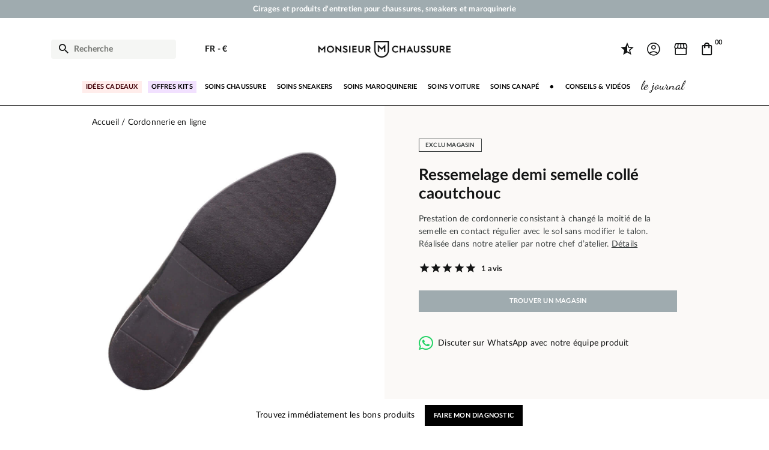

--- FILE ---
content_type: text/html; charset=utf-8
request_url: https://www.monsieurchaussure.com/fr/cordonnerie-en-ligne/2210-ressemelage-demi-semelle-colle-caoutchouc.html
body_size: 49839
content:
 


<!doctype html>
<html lang="fr-FR">

<head>
    
        
    <meta charset="utf-8">


    <meta http-equiv="x-ua-compatible" content="ie=edge">



    <title>Ressemelage demi semelle de vos souliers collés caoutchouc</title>
    
        <script data-keepinline="true">
    var ajaxGetProductUrl = '//www.monsieurchaussure.com/fr/module/cdc_googletagmanager/async';
    var ajaxShippingEvent = 1;
    var ajaxPaymentEvent = 1;

/* datalayer */
dataLayer = window.dataLayer || [];
    let cdcDatalayer = {"pageCategory":"product","event":"view_item","ecommerce":{"currency":"EUR","items":[{"item_name":"Ressemelage demi semelle colle caoutchouc","item_id":"2210","price":"74.17","item_brand":"Monsieur Chaussure","item_category":"Cordonnerie en ligne","quantity":1}],"value":"74.17"},"google_tag_params":{"ecomm_pagetype":"product","ecomm_prodid":"MCFR2210","ecomm_totalvalue":89,"ecomm_category":"Cordonnerie en ligne","ecomm_totalvalue_tax_exc":74.17}};
    dataLayer.push(cdcDatalayer);

/* call to GTM Tag */
(function(w,d,s,l,i){w[l]=w[l]||[];w[l].push({'gtm.start':
new Date().getTime(),event:'gtm.js'});var f=d.getElementsByTagName(s)[0],
j=d.createElement(s),dl=l!='dataLayer'?'&l='+l:'';j.async=true;j.src=
'https://www.googletagmanager.com/gtm.js?id='+i+dl;f.parentNode.insertBefore(j,f);
})(window,document,'script','dataLayer','GTM-T82JSPD');

/* async call to avoid cache system for dynamic data */
var cdcgtmreq = new XMLHttpRequest();
cdcgtmreq.onreadystatechange = function() {
    if (cdcgtmreq.readyState == XMLHttpRequest.DONE ) {
        if (cdcgtmreq.status == 200) {
          	var datalayerJs = cdcgtmreq.responseText;
            try {
                var datalayerObj = JSON.parse(datalayerJs);
                dataLayer = dataLayer || [];
                dataLayer.push(datalayerObj);
            } catch(e) {
               console.log("[CDCGTM] error while parsing json");
            }

                    }
        dataLayer.push({
          'event': 'datalayer_ready'
        });
    }
};
cdcgtmreq.open("GET", "//www.monsieurchaussure.com/fr/module/cdc_googletagmanager/async?action=user" /*+ "?" + new Date().getTime()*/, true);
cdcgtmreq.setRequestHeader('X-Requested-With', 'XMLHttpRequest');
cdcgtmreq.send();
</script>
    
    <meta name="description" content="Les cordonniers Monsieur Chaussure réalisent le ressemelage de vos demi semelles collées en caoutchouc pour conserver longuement vos chaussures préférées.">
    <meta name="keywords" content="">
    <link rel="preconnect" href="https://www.google-analytics.com" crossorigin>
    <link rel="preconnect" href="https://www.googletagmanager.com" crossorigin>
	<link rel="preconnect" href="https://fonts.gstatic.com" crossorigin>

    
                     
    
            <link rel="canonical" href="https://www.monsieurchaussure.com/fr/cordonnerie-en-ligne/2210-ressemelage-demi-semelle-colle-caoutchouc.html" />
    
        
                        <link rel="alternate" href="https://www.monsieurchaussure.com/fr/cordonnerie-en-ligne/2210-ressemelage-demi-semelle-colle-caoutchouc.html" hreflang="fr">
                        <link rel="alternate" href="https://www.monsieurchaussure.com/en/online-shoe-repair/2210-half-bonded-rubber-sole-repair.html" hreflang="en">
            

    
        <script type="application/ld+json">
    {
        "@context": "https://schema.org",
        "@type": "Organization",
        "name" : "Monsieur Chaussure",
        "url" : "https://www.monsieurchaussure.com/fr/",
                    "logo": {
                "@type": "ImageObject",
                "url":"https://static.monsieurchaussure.com/img/logo-1683893337.jpg"
            },
                "foundingDate": "2012",
        "founder": {
            "@type": "Person",
            "name": "Charles Bellanné"
        },
        "contactPoint": {
            "@type": "ContactPoint",
            "contactType": "customer support",
            "telephone": "+33 9 51 64 29 86",
            "email": "service.client@monsieurchaussure.com"
        },
        "sameAs": [
            "https://www.facebook.com/monsieurchaussure/",
            "https://www.youtube.com/user/MonsieurChaussure",
            "https://www.instagram.com/monsieurchaussure/"
        ]
    }
</script>






    <script script type="application/ld+json">
        {
            "@context": "https://schema.org",
            "@type": "BreadcrumbList",
            "itemListElement": [
                                    {
                        "@type": "ListItem",
                        "position": 1,
                        "name": "Accueil",
                        "item": "https://www.monsieurchaussure.com/fr/"
                        },                                        {
                        "@type": "ListItem",
                        "position": 2,
                        "name": "Cordonnerie en ligne",
                        "item": "https://www.monsieurchaussure.com/fr/12-cordonnerie-en-ligne"
                        },                                        {
                        "@type": "ListItem",
                        "position": 3,
                        "name": "Ressemelage demi semelle collé caoutchouc",
                        "item": "https://www.monsieurchaussure.com/fr/cordonnerie-en-ligne/2210-ressemelage-demi-semelle-colle-caoutchouc.html"
                        }                                    ]
            }
    </script>
    

    
    
<script type="application/ld+json">
  {
    "@context": "https://schema.org/",
    "@type": "Product",
    "name": "Ressemelage demi semelle collé caoutchouc",
    "description": "Les cordonniers Monsieur Chaussure réalisent le ressemelage de vos demi semelles collées en caoutchouc pour conserver longuement vos chaussures préférées.",
    "category": "Cordonnerie en ligne",
    "image" :"https://static.monsieurchaussure.com/3134-home_default/ressemelage-demi-semelle-colle-caoutchouc.jpg",    "sku": "MC2210",
    "mpn": "MC2210"
        ,
      "brand": {
        "@type": "Brand",
        "name": "Monsieur Chaussure"
      }
                               ,
    "aggregateRating": {
    "@type": "AggregateRating",
    "ratingValue": "5",
    "reviewCount": "1"
    }


                    }
</script>

    
        
    

    
        <meta property="og:title" content="Ressemelage demi semelle de vos souliers collés caoutchouc" />
        <meta property="og:description" content="Les cordonniers Monsieur Chaussure réalisent le ressemelage de vos demi semelles collées en caoutchouc pour conserver longuement vos chaussures préférées." />
        <meta property="og:url" content="https://www.monsieurchaussure.com/fr/cordonnerie-en-ligne/2210-ressemelage-demi-semelle-colle-caoutchouc.html" />
        <meta property="og:site_name" content="Monsieur Chaussure" />
            



    <meta name="viewport" content="width=device-width, initial-scale=1">




        <link rel="apple-touch-icon" sizes="57x57" href="https://static.monsieurchaussure.com/themes/mcv3/assets/img/favicons/apple-icon-57x57.png">
    <link rel="apple-touch-icon" sizes="60x60" href="https://static.monsieurchaussure.com/themes/mcv3/assets/img/favicons/apple-icon-60x60.png">
    <link rel="apple-touch-icon" sizes="72x72" href="https://static.monsieurchaussure.com/themes/mcv3/assets/img/favicons/apple-icon-72x72.png">
    <link rel="apple-touch-icon" sizes="76x76" href="https://static.monsieurchaussure.com/themes/mcv3/assets/img/favicons/apple-icon-76x76.png">
    <link rel="apple-touch-icon" sizes="114x114" href="https://static.monsieurchaussure.com/themes/mcv3/assets/img/favicons/apple-icon-114x114.png">
    <link rel="apple-touch-icon" sizes="120x120" href="https://static.monsieurchaussure.com/themes/mcv3/assets/img/favicons/apple-icon-120x120.png">
    <link rel="apple-touch-icon" sizes="144x144" href="https://static.monsieurchaussure.com/themes/mcv3/assets/img/favicons/apple-icon-144x144.png">
    <link rel="apple-touch-icon" sizes="152x152" href="https://static.monsieurchaussure.com/themes/mcv3/assets/img/favicons/apple-icon-152x152.png">
    <link rel="apple-touch-icon" sizes="180x180" href="https://static.monsieurchaussure.com/themes/mcv3/assets/img/favicons/apple-icon-180x180.png">
    <link rel="icon" type="image/png" sizes="192x192" href="https://static.monsieurchaussure.com/themes/mcv3/assets/img/favicons/android-icon-192x192.png">
    <link rel="icon" type="image/png" sizes="32x32" href="https://static.monsieurchaussure.com/themes/mcv3/assets/img/favicons/favicon-32x32.png">
    <link rel="icon" type="image/png" sizes="96x96" href="https://static.monsieurchaussure.com/themes/mcv3/assets/img/favicons/favicon-96x96.png">
    <link rel="icon" type="image/png" sizes="16x16" href="https://static.monsieurchaussure.com/themes/mcv3/assets/img/favicons/favicon-16x16.png">
    <link rel="manifest" href="https://static.monsieurchaussure.com/themes/mcv3/assets/img/favicons/manifest.json">
    <meta name="msapplication-TileColor" content="#ffffff">
    <meta name="msapplication-TileImage" content="/ms-icon-144x144.png">
    <meta name="theme-color" content="#ffffff">



        <link rel="stylesheet" href="https://static.monsieurchaussure.com/themes/mcv3/assets/cache/theme-a79cd6763.css" type="text/css" media="all">



    

    <script type="text/javascript">
                var adtm_isToggleMode = true;
                var adtm_menuHamburgerSelector = "#menu-icon, .menu-icon";
                var adtm_stickyOnMobile = true;
                var bdradius = "";
                var bgcol = false;
                var bgcolhov = false;
                var comment_tab = "3";
                var id_product = 2210;
                var id_product_attribute = "0";
                var invalidMail = "L'email n'est pas valide";
                var jolisearch = {"amb_joli_search_action":"https:\/\/www.monsieurchaussure.com\/fr\/module\/ambjolisearch\/jolisearch","amb_joli_search_link":"https:\/\/www.monsieurchaussure.com\/fr\/module\/ambjolisearch\/jolisearch","amb_joli_search_controller":"jolisearch","blocksearch_type":"top","show_cat_desc":0,"ga_acc":0,"id_lang":1,"url_rewriting":1,"use_autocomplete":2,"minwordlen":3,"l_products":"Nos produits","l_manufacturers":"Nos marques","l_categories":"Nos cat\u00e9gories","l_no_results_found":"Aucun produit ne correspond \u00e0 cette recherche","l_more_results":"Montrer tous les r\u00e9sultats \u00bb","ENT_QUOTES":3,"search_ssl":true,"self":"\/var\/www\/clients\/client1\/web1\/web\/modules\/ambjolisearch","position":{"my":"left top","at":"left bottom","collision":"flipfit none"},"classes":"ps17","display_manufacturer":"","display_category":"","theme":"finder"};
                var lgcomments_products_default_display = "15";
                var lgcomments_products_extra_display = "20";
                var messageResultAddMail = {"success":"Demande de notification enregistr\u00e9e","alreadyRegistrated":"Vous avez d\u00e9j\u00e0 une alerte pour ce produit","invalidMail":"Votre adresse email est invalide"};
                var module_dir = "\/modules\/lgcomments\/";
                var prestashop = {"cart":{"products":[],"totals":{"total":{"type":"total","label":"Total","amount":0,"value":"0,00\u00a0\u20ac"},"total_including_tax":{"type":"total","label":"Total TTC","amount":0,"value":"0,00\u00a0\u20ac"},"total_excluding_tax":{"type":"total","label":"Total HT :","amount":0,"value":"0,00\u00a0\u20ac"}},"subtotals":{"products":{"type":"products","label":"Sous-total","amount":0,"value":"0,00\u00a0\u20ac"},"discounts":null,"shipping":{"type":"shipping","label":"Livraison","amount":0,"value":""},"tax":null},"products_count":0,"summary_string":"0 articles","vouchers":{"allowed":1,"added":[]},"discounts":[{"id_cart_rule":"22750","id_customer":"0","date_from":"2014-08-11 15:00:00","date_to":"2050-09-11 15:00:00","description":"Votre cadeau pour 30\u20ac d'achat !","quantity":"999935005","quantity_per_user":"1000000000","priority":"1","partial_use":"0","code":"1RDI979T","minimum_amount":"30.000000","minimum_amount_tax":"1","minimum_amount_currency":"1","minimum_amount_shipping":"0","country_restriction":"0","carrier_restriction":"0","group_restriction":"1","cart_rule_restriction":"1","product_restriction":"0","shop_restriction":"0","free_shipping":"0","reduction_percent":"0.00","reduction_amount":"0.000000","reduction_tax":"0","reduction_currency":"1","reduction_product":"0","reduction_exclude_special":"0","gift_product":"22","gift_product_attribute":"0","highlight":"1","active":"1","date_add":"2014-08-11 15:21:10","date_upd":"2025-12-03 16:14:15","id_lang":"1","name":"Cadeau 30\u20ac","quantity_for_user":1000000000},{"id_cart_rule":"22751","id_customer":"0","date_from":"2014-08-11 15:00:00","date_to":"2050-09-11 15:00:00","description":"Votre cadeau pour 100\u20ac d'achat !","quantity":"999988608","quantity_per_user":"1000000000","priority":"1","partial_use":"0","code":"5FZJIC4T","minimum_amount":"100.000000","minimum_amount_tax":"1","minimum_amount_currency":"1","minimum_amount_shipping":"0","country_restriction":"0","carrier_restriction":"0","group_restriction":"1","cart_rule_restriction":"0","product_restriction":"0","shop_restriction":"0","free_shipping":"0","reduction_percent":"0.00","reduction_amount":"0.000000","reduction_tax":"0","reduction_currency":"1","reduction_product":"0","reduction_exclude_special":"0","gift_product":"2597","gift_product_attribute":"0","highlight":"1","active":"1","date_add":"2014-08-11 15:28:27","date_upd":"2025-12-03 16:14:15","id_lang":"1","name":"Cadeau 100\u20ac","quantity_for_user":1000000000},{"id_cart_rule":"22752","id_customer":"0","date_from":"2014-08-11 15:00:00","date_to":"2050-09-11 15:00:00","description":"Votre cadeau pour 200\u20ac d'achat !","quantity":"999985631","quantity_per_user":"1000000000","priority":"1","partial_use":"0","code":"5MVUZWG4","minimum_amount":"200.000000","minimum_amount_tax":"1","minimum_amount_currency":"1","minimum_amount_shipping":"0","country_restriction":"0","carrier_restriction":"0","group_restriction":"1","cart_rule_restriction":"0","product_restriction":"0","shop_restriction":"0","free_shipping":"0","reduction_percent":"0.00","reduction_amount":"0.000000","reduction_tax":"0","reduction_currency":"1","reduction_product":"0","reduction_exclude_special":"0","gift_product":"2151","gift_product_attribute":"0","highlight":"1","active":"1","date_add":"2014-08-11 15:32:36","date_upd":"2025-12-03 16:10:35","id_lang":"1","name":"Cadeau 200\u20ac","quantity_for_user":1000000000}],"minimalPurchase":0,"minimalPurchaseRequired":""},"currency":{"id":1,"name":"Euro","iso_code":"EUR","iso_code_num":"978","sign":"\u20ac"},"customer":{"lastname":"","firstname":"","email":"","birthday":"0000-00-00","newsletter":"0","newsletter_date_add":"0000-00-00 00:00:00","optin":"0","website":null,"company":null,"siret":null,"ape":null,"is_logged":false,"gender":{"type":null,"name":null},"addresses":[]},"language":{"name":"Fran\u00e7ais (French)","iso_code":"fr","locale":"fr-FR","language_code":"fr","is_rtl":"0","date_format_lite":"d\/m\/Y","date_format_full":"d\/m\/Y H:i:s","id":1},"page":{"title":"","canonical":"https:\/\/www.monsieurchaussure.com\/fr\/cordonnerie-en-ligne\/2210-ressemelage-demi-semelle-colle-caoutchouc.html","meta":{"title":"Ressemelage demi semelle de vos souliers coll\u00e9s caoutchouc","description":"Les cordonniers Monsieur Chaussure r\u00e9alisent le ressemelage de vos demi semelles coll\u00e9es en caoutchouc pour conserver longuement vos chaussures pr\u00e9f\u00e9r\u00e9es.","keywords":"","robots":"index"},"page_name":"product","body_classes":{"lang-fr":true,"lang-rtl":false,"country-FR":true,"currency-EUR":true,"layout-full-width":true,"page-product":true,"tax-display-enabled":true,"product-id-2210":true,"product-Ressemelage demi semelle coll\u00e9 caoutchouc":true,"product-id-category-12":true,"product-id-manufacturer-13":true,"product-id-supplier-0":true},"admin_notifications":[]},"shop":{"name":"Monsieur Chaussure","logo":"https:\/\/static.monsieurchaussure.com\/img\/logo-1683893337.jpg","stores_icon":"https:\/\/static.monsieurchaussure.com\/img\/logo_stores.png","favicon":"https:\/\/static.monsieurchaussure.com\/img\/favicon.ico"},"urls":{"base_url":"https:\/\/www.monsieurchaussure.com\/","current_url":"https:\/\/www.monsieurchaussure.com\/fr\/cordonnerie-en-ligne\/2210-ressemelage-demi-semelle-colle-caoutchouc.html","shop_domain_url":"https:\/\/www.monsieurchaussure.com","img_ps_url":"https:\/\/static.monsieurchaussure.com\/img\/","img_cat_url":"https:\/\/static.monsieurchaussure.com\/img\/c\/","img_lang_url":"https:\/\/static.monsieurchaussure.com\/img\/l\/","img_prod_url":"https:\/\/static.monsieurchaussure.com\/img\/p\/","img_manu_url":"https:\/\/static.monsieurchaussure.com\/img\/m\/","img_sup_url":"https:\/\/static.monsieurchaussure.com\/img\/su\/","img_ship_url":"https:\/\/static.monsieurchaussure.com\/img\/s\/","img_store_url":"https:\/\/static.monsieurchaussure.com\/img\/st\/","img_col_url":"https:\/\/static.monsieurchaussure.com\/img\/co\/","img_url":"https:\/\/static.monsieurchaussure.com\/themes\/mcv3\/assets\/img\/","css_url":"https:\/\/static.monsieurchaussure.com\/themes\/mcv3\/assets\/css\/","js_url":"https:\/\/static.monsieurchaussure.com\/themes\/mcv3\/assets\/js\/","pic_url":"https:\/\/static.monsieurchaussure.com\/upload\/","pages":{"address":"https:\/\/www.monsieurchaussure.com\/fr\/adresse","addresses":"https:\/\/www.monsieurchaussure.com\/fr\/adresses","authentication":"https:\/\/www.monsieurchaussure.com\/fr\/connexion","cart":"https:\/\/www.monsieurchaussure.com\/fr\/panier","category":"https:\/\/www.monsieurchaussure.com\/fr\/index.php?controller=category","cms":"https:\/\/www.monsieurchaussure.com\/fr\/index.php?controller=cms","contact":"https:\/\/www.monsieurchaussure.com\/fr\/nous-contacter","discount":"https:\/\/www.monsieurchaussure.com\/fr\/reduction","guest_tracking":"https:\/\/www.monsieurchaussure.com\/fr\/suivi-commande-invite","history":"https:\/\/www.monsieurchaussure.com\/fr\/historique-commandes","identity":"https:\/\/www.monsieurchaussure.com\/fr\/identite","index":"https:\/\/www.monsieurchaussure.com\/fr\/","my_account":"https:\/\/www.monsieurchaussure.com\/fr\/mon-compte","order_confirmation":"https:\/\/www.monsieurchaussure.com\/fr\/confirmation-commande","order_detail":"https:\/\/www.monsieurchaussure.com\/fr\/index.php?controller=order-detail","order_follow":"https:\/\/www.monsieurchaussure.com\/fr\/suivi-commande","order":"https:\/\/www.monsieurchaussure.com\/fr\/commande","order_return":"https:\/\/www.monsieurchaussure.com\/fr\/index.php?controller=order-return","order_slip":"https:\/\/www.monsieurchaussure.com\/fr\/avoirs","pagenotfound":"https:\/\/www.monsieurchaussure.com\/fr\/page-introuvable","password":"https:\/\/www.monsieurchaussure.com\/fr\/recuperation-mot-de-passe","pdf_invoice":"https:\/\/www.monsieurchaussure.com\/fr\/index.php?controller=pdf-invoice","pdf_order_return":"https:\/\/www.monsieurchaussure.com\/fr\/index.php?controller=pdf-order-return","pdf_order_slip":"https:\/\/www.monsieurchaussure.com\/fr\/index.php?controller=pdf-order-slip","prices_drop":"https:\/\/www.monsieurchaussure.com\/fr\/promotions","product":"https:\/\/www.monsieurchaussure.com\/fr\/index.php?controller=product","search":"https:\/\/www.monsieurchaussure.com\/fr\/recherche","sitemap":"https:\/\/www.monsieurchaussure.com\/fr\/plan-site","stores":"https:\/\/www.monsieurchaussure.com\/fr\/store","supplier":"https:\/\/www.monsieurchaussure.com\/fr\/fournisseur","register":"https:\/\/www.monsieurchaussure.com\/fr\/connexion?create_account=1","order_login":"https:\/\/www.monsieurchaussure.com\/fr\/commande?login=1"},"alternative_langs":{"fr":"https:\/\/www.monsieurchaussure.com\/fr\/cordonnerie-en-ligne\/2210-ressemelage-demi-semelle-colle-caoutchouc.html","en":"https:\/\/www.monsieurchaussure.com\/en\/online-shoe-repair\/2210-half-bonded-rubber-sole-repair.html"},"theme_assets":"\/themes\/mcv3\/assets\/","actions":{"logout":"https:\/\/www.monsieurchaussure.com\/fr\/?mylogout="},"no_picture_image":{"bySize":{"small_default":{"url":"https:\/\/static.monsieurchaussure.com\/img\/p\/fr-default-small_default.jpg","width":75,"height":75},"cart_default":{"url":"https:\/\/static.monsieurchaussure.com\/img\/p\/fr-default-cart_default.jpg","width":125,"height":125},"home_default":{"url":"https:\/\/static.monsieurchaussure.com\/img\/p\/fr-default-home_default.jpg","width":250,"height":250},"medium_default":{"url":"https:\/\/static.monsieurchaussure.com\/img\/p\/fr-default-medium_default.jpg","width":452,"height":452},"large_default":{"url":"https:\/\/static.monsieurchaussure.com\/img\/p\/fr-default-large_default.jpg","width":800,"height":800}},"small":{"url":"https:\/\/static.monsieurchaussure.com\/img\/p\/fr-default-small_default.jpg","width":75,"height":75},"medium":{"url":"https:\/\/static.monsieurchaussure.com\/img\/p\/fr-default-home_default.jpg","width":250,"height":250},"large":{"url":"https:\/\/static.monsieurchaussure.com\/img\/p\/fr-default-large_default.jpg","width":800,"height":800},"legend":""}},"configuration":{"display_taxes_label":true,"display_prices_tax_incl":true,"is_catalog":false,"show_prices":true,"opt_in":{"partner":true},"quantity_discount":{"type":"discount","label":"Remise sur prix unitaire"},"voucher_enabled":1,"return_enabled":0},"field_required":[],"breadcrumb":{"links":[{"title":"Accueil","url":"https:\/\/www.monsieurchaussure.com\/fr\/"},{"title":"Cordonnerie en ligne","url":"https:\/\/www.monsieurchaussure.com\/fr\/12-cordonnerie-en-ligne"},{"title":"Ressemelage demi semelle coll\u00e9 caoutchouc","url":"https:\/\/www.monsieurchaussure.com\/fr\/cordonnerie-en-ligne\/2210-ressemelage-demi-semelle-colle-caoutchouc.html"}],"count":3},"link":{"protocol_link":"https:\/\/","protocol_content":"https:\/\/"},"time":1764774910,"static_token":"68aa59790ddbf87c0fa04e71bd2aa568","token":"a2f65122e46706d9254a9343ab343e00","debug":false};
                var ps_version = 17;
                var psemailsubscription_subscription = "https:\/\/www.monsieurchaussure.com\/fr\/module\/ps_emailsubscription\/subscription";
                var puidlang = 1;
                var puidproduct = "2210";
                var review_controller_link = "https:\/\/www.monsieurchaussure.com\/fr\/module\/lgcomments\/reviews";
                var review_controller_name = "index.php?controller=module-lgcomments-reviews";
                var send_successfull_msg = "La critique a \u00e9t\u00e9 correctement envoy\u00e9e.";
                var sliderblocks = 3;
                var star_color = "black";
                var star_style = "plain";
                var swajaxtoken = "aaa";
                var swajaxurl = "https:\/\/www.monsieurchaussure.com\/fr\/module\/swthememanager\/ajax";
                var swproduct = "produit";
                var swproducts = "produits";
                var swsvajaxurl = "https:\/\/www.monsieurchaussure.com\/fr\/module\/swshoppablevideo\/ajax";
                var swsvidcategory = 0;
                var swsvidproduct = 2210;
                var swsvpagetype = "product";
                var tot_votre_email = "votre@email.com";
                var txtcol = false;
                var txtcolhov = false;
                var urlMailAdd = "https:\/\/www.monsieurchaussure.com\/fr\/module\/ps_emailalerts\/actions?process=add";
                var urlMailCheck = "https:\/\/www.monsieurchaussure.com\/fr\/module\/ps_emailalerts\/actions?process=check";
            </script>


<script src="https://static.elfsight.com/platform/platform.js" data-use-service-core defer></script>

<!--Convert Bundle Start-->
<script id="convert-bundle-loader" src="https://bundle.dyn-rev.app/loader.js?g_cvt_id=88494370-0224-4783-a25f-410722701944"></script>
<!--Convert Bundle End-->


    <script>
                var jprestaUpdateCartDirectly = 1;
                var jprestaUseCreativeElements = 0;
                </script><script>
pcRunDynamicModulesJs = function() {
// Persoconf - 2024-04-25T12:11:15+00:00
// ps_shoppingcart
// Cart is refreshed from HTML to be faster
// lgcookieslaw
if (typeof LGCookiesLawFront == 'function') {
  var object_lgcookieslaw_front = new LGCookiesLawFront();
  object_lgcookieslaw_front.init();
}
$('.lgcookieslaw-accept-button').click(function() {document.cookie = "jpresta_cache_context=;path=/;expires=Thu, 01 Jan 1970 00:00:00 GMT";});
$('.lgcookieslaw-partial-accept-button').click(function() {document.cookie = "jpresta_cache_context=;path=/;expires=Thu, 01 Jan 1970 00:00:00 GMT";});
$('.lgcookieslaw-reject-button').click(function() {document.cookie = "jpresta_cache_context=;path=/;expires=Thu, 01 Jan 1970 00:00:00 GMT";});
// lgcomments
if (typeof $.fancybox !== 'undefined') {
    $(".lgcomment_button")
        .fancybox({
            'href': '#form_review_popup'
            , 'width': 400
            , 'height': 'auto'
            , 'autoSize': false
            , 'tpl': {
                closeBtn: ''
            }
        });
    $("select#lg_score")
        .on("change", function () {
            changeStars($(this)
                .val());
        });
    $(document).off('click', '#product #submit_review');
    $('#submit_review')
        .on('click', function () {
            if (checkFields()) {
                sendProductReview(review_controller_link);
            }
        });
}
if (typeof init_comments === 'function' && typeof lgcomments_products_default_display !== 'undefined') {
    init_comments(lgcomments_products_default_display);
}
};</script>
<script type="text/javascript">
    opartStatSaveSessionUrl = "https://www.monsieurchaussure.com/fr/module/opartstat/saveSession?ajax=1";
    opartStatSaveSessionUrl = opartStatSaveSessionUrl.replace(/&amp;/g, '&');
    opartControllerName = "ProductController";
    opartElementId = "2210";
    opartshopId = "1";
    opartUserAgent = "JPresta-Cache-Warmer";
</script>
<script async src="/modules/opartstat/views/js/saveSession.js"></script>




    
    <meta property="og:type" content="product">
            <meta property="og:image" content="https://static.monsieurchaussure.com/3134-large_default/ressemelage-demi-semelle-colle-caoutchouc.jpg">
    
        
</head>

<body id="product" class="lang-fr country-fr currency-eur layout-full-width page-product tax-display-enabled product-id-2210 product-ressemelage-demi-semelle-colle-caoutchouc product-id-category-12 product-id-manufacturer-13 product-id-supplier-0">
    <div id="pspage">
        <main>
            
                    <!-- MODULE swtextbanner -->
    <section class="container-fluid">
        <div class="row swtextbanner-size">
            <div id="swtextbanner" class="col-lg-12 swjs_mini_textbanner swtextbanner-size" data-pause-on-hover="true">
                <ul class="swtextbanner-list swtextbanner-size">
                                                                        <li class="swtextbanner-size textbanner1" data-id="1">
                                								<span class="swtextbanner-txt let-spacing-n2">
                                    Cirages et produits d&#039;entretien pour chaussures, sneakers et maroquinerie
                                </span>
								                            </li>
                                                                                                <li class="swtextbanner-size textbanner2" data-id="2">
                                								<span class="swtextbanner-txt let-spacing-n2">
                                    Votre commande sera expédiée en 24 heures ouvrées
                                </span>
								                            </li>
                                                                                                <li class="swtextbanner-size textbanner3" data-id="3">
                                								<span class="swtextbanner-txt let-spacing-n2">
                                    Paiement en 3x 4x par carte bancaire dès 50 €
                                </span>
								                            </li>
                                                                                                <li class="swtextbanner-size textbanner4" data-id="4">
                                								<span class="swtextbanner-txt let-spacing-n2">
                                    Livraison offerte dès 50 €
                                </span>
								                            </li>
                                                            </ul>
            </div>
        </div>
    </section>
    <!-- /MODULE swtextbanner -->
<!-- Google Tag Manager (noscript) -->
<noscript><iframe src="https://www.googletagmanager.com/ns.html?id=GTM-T82JSPD"
height="0" width="0" style="display:none;visibility:hidden"></iframe></noscript>
<!-- End Google Tag Manager (noscript) -->

            

            
                            

            <header id="header">
                
                    
    <div class="header-banner">
        
    </div>



    <nav class="header-nav">
        <div class="container">
            <div class="row">
                <div class="hidden-sm-down">
                    <div class="col-md-5 col-xs-12">
                        
                    </div>
                    <div class="col-md-7 right-nav">
                        
                    </div>
                </div>
                            </div>
        </div>
    </nav>



    <div class="header-top">
        <div class="container">
            <div class="row">
                <div class="header-top-left col-4 col-sm-3 col-md-4 let-spacing-n2">
                    <div id="lnk-menu-mobile" class="lnk-menu-mobile d-lg-none">
                        <div class="mmenu-obtn swjs_olayer" data-type="swtm_menu">
                            <a href="#sf-menu" onclick="return false;" aria-label="Menu">
                                <i class="mc-ico mc-menu"></i>
                            </a>
                        </div>
                    </div>
                    <div class="search-widgets swjs_olayer desktop-search" data-type="ps_searchbar">
    <i class="mc-ico mc-search"></i>
    <input class="sw_sws" type="button" value="Recherche" aria-label="Rechercher">
</div>
<div class="search-widgets swjs_olayer mobile-search d-lg-none m-1 m-sm-3" data-type="ps_searchbar">
    <i class="mc-ico mc-search"></i>
</div>
<div id="dyn693053fe4bea7" class="dynhook pc_hookDisplayTopLeft_104" data-module="104" data-hook="DisplayTopLeft" data-hooktype="m" data-hookargs="altern=1^"><div class="loadingempty"></div><div class="swlocalization swjs_olayer d-none d-lg-block ml-lg-4 ml-xl-5" data-type="swtm_localizaion">
    	        <span id="swl_language" class="swl_language">FR</span>
                <span class="sep">-</span>
        <span id="swl_currency" class="swl_currency">€</span>
    </div></div>
                </div>
                <div class="head_logo col-4 col-sm-6 col-md-4 d-none d-sm-flex" id="_desktop_logo">

                                            
  <a href="https://www.monsieurchaussure.com/fr/">
    <img
      class="logo img-fluid"
      src="https://static.monsieurchaussure.com/img/logo-1683893337.jpg"
      alt="Monsieur Chaussure"
      width="500"
      height="63">
  </a>

                                    </div>
                <div class="head_logo col-4 col-md-4 d-sm-none p-0" id="_desktop_logo">
                    <a href="https://www.monsieurchaussure.com/fr/">
                        <img width="400" height="38" class="logo img-fluid" src="https://static.monsieurchaussure.com/img/logo-mobile.jpg" alt="Monsieur Chaussure">
                    </a>
                </div>
                <div class="header-top-right col-4 col-sm-3 col-md-4 let-spacing-n2">
					<div class="mr-1 mr-sm-2">
												<a href="https://www.monsieurchaussure.com/fr/module/lgcomments/reviews"><i class="mc-ico mc-reviews"></i></a>
					</div>
                    <div id="dyn693053fe4bfef" class="dynhook pc_displayTopRight_19" data-module="19" data-hook="displayTopRight" data-hooktype="w" data-hookargs=""><div class="loadingempty"></div><div id="_desktop_user_info" class="d-none d-lg-block">
    <div class="user-info">
                    <a
                href="https://www.monsieurchaussure.com/fr/mon-compte"
                title="Identifiez-vous"
                rel="nofollow"
                >
                <i class="mc-ico mc-account"></i>
                            </a>
            </div>
</div>
</div><div id="header_store_access" class="mx-2 d-none d-lg-block">
		<a href="https://www.monsieurchaussure.com/fr/store"><i class="mc-ico mc-store"></i></a>
</div><div id="_desktop_cart" class="order-4">
    <div class="blockcart cart-preview inactive" data-refresh-url="//www.monsieurchaussure.com/fr/module/ps_shoppingcart/ajax">
                <div class="mobile-bk">
			<span class="cart-products-count">00</span>
            <i class="mc-ico mc-cart"></i>
        </div>
    </div>
</div>

                </div>
            </div>
            <div class="row">
                <div id="header-top" class="col-12 position-static">
                    <div id="dyn693053fe4c2ad" class="dynhook pc_hookDisplayTop_75" data-module="75" data-hook="DisplayTop" data-hooktype="m" data-hookargs="altern=3^"><div class="loadingempty"></div></div>
                </div>
            </div>

            <div id="mobile_top_menu_wrapper" class="row hidden-md-up" style="display:none;">
                <div class="js-top-menu mobile" id="_mobile_top_menu"></div>
                <div class="js-top-menu-bottom">
                    <div id="_mobile_currency_selector"></div>
                    <div id="_mobile_language_selector"></div>
                    <div id="_mobile_contact_link"></div>
                </div>
            </div>
        </div>
    </div>
    <div class="col-12">
        <div class="row">
            <!-- MODULE PM_AdvancedTopMenu || Presta-Module.com -->
<div id="_desktop_top_menu" class="adtm_menu_container container let-spacing-n2">
	<div id="adtm_menu" data-open-method="1" data-sticky="1" class="" data-active-id="" data-active-type="">
		<div id="adtm_menu_inner" class="clearfix advtm_open_on_hover">
			<ul id="menu">
								<li class="li-niveau1 advtm_menu_toggle">
					<a class="a-niveau1 adtm_toggle_menu_button"><span class="advtm_menu_span adtm_toggle_menu_button_text">Menu</span></a>
				</li>
																		
																																	<li class="li-niveau1 advtm_menu_18 menuHaveNoMobileSubMenu">
													<a href="https://www.monsieurchaussure.com/fr/43-idees-cadeaux" title="Id&eacute;es cadeaux"  class=" a-niveau1"  data-type="category" data-id="43"><span class="advtm_menu_span advtm_menu_span_18">Id&eacute;es cadeaux</span></a>																</li>
																			
																																	<li class="li-niveau1 advtm_menu_26 menuHaveNoMobileSubMenu">
													<a href="https://www.monsieurchaussure.com/fr/15-kits" title="Offres Kits"  class=" a-niveau1"  data-type="category" data-id="15"><span class="advtm_menu_span advtm_menu_span_26">Offres Kits</span></a>																</li>
																			
																																																								<li class="li-niveau1 advtm_menu_4 sub">
													<a href="https://www.monsieurchaussure.com/fr/7-entretien-chaussure" title="Soins Chaussure"  class=" a-niveau1"  data-type="category" data-id="7"><span class="advtm_menu_span advtm_menu_span_4">Soins Chaussure</span></a>																	<div class="adtm_sub">
													<table class="columnWrapTable">
							<tr>
																							
																<td class="adtm_column_wrap_td advtm_column_wrap_td_3">
									<div class="adtm_column_wrap advtm_column_wrap_3">
																			<div class="adtm_column_wrap_sizer">&nbsp;</div>
																																																												<div class="adtm_column adtm_column_5">
																																		<span class="column_wrap_title">
																									<a href="https://www.monsieurchaussure.com/fr/15-kits" title="Kits de cirage"  class=""  data-type="category" data-id="15"><img src="//static.monsieurchaussure.com/modules/pm_advancedtopmenu/column_icons/5-fr.jpg" alt="Kits de cirage" title="Kits de cirage" width="400" height="400" class="adtm_menu_icon img-responsive img-fluid" />Kits de cirage</a>																							</span>
																																																									</div>
																																																</div>
								</td>
																															
																<td class="adtm_column_wrap_td advtm_column_wrap_td_4">
									<div class="adtm_column_wrap advtm_column_wrap_4">
																			<div class="adtm_column_wrap_sizer">&nbsp;</div>
																																																												<div class="adtm_column adtm_column_6">
																																		<span class="column_wrap_title">
																									<a href="https://www.monsieurchaussure.com/fr/7-entretien-chaussure" title="Produits d'entretien"  class=""  data-type="category" data-id="7"><img src="//static.monsieurchaussure.com/modules/pm_advancedtopmenu/column_icons/6-fr.jpg" alt="Produits d'entretien" title="Produits d'entretien" width="400" height="400" class="adtm_menu_icon img-responsive img-fluid" />Produits d'entretien</a>																							</span>
																																																									</div>
																																																</div>
								</td>
																															
																<td class="adtm_column_wrap_td advtm_column_wrap_td_5">
									<div class="adtm_column_wrap advtm_column_wrap_5">
																			<div class="adtm_column_wrap_sizer">&nbsp;</div>
																																																												<div class="adtm_column adtm_column_7">
																																		<span class="column_wrap_title">
																									<a href="https://www.monsieurchaussure.com/fr/38-embauchoirs" title="Embauchoirs"  class=""  data-type="category" data-id="38"><img src="//static.monsieurchaussure.com/modules/pm_advancedtopmenu/column_icons/7-fr.jpg" alt="Embauchoirs" title="Embauchoirs" width="400" height="400" class="adtm_menu_icon img-responsive img-fluid" />Embauchoirs</a>																							</span>
																																																									</div>
																																																</div>
								</td>
																															
																<td class="adtm_column_wrap_td advtm_column_wrap_td_6">
									<div class="adtm_column_wrap advtm_column_wrap_6">
																			<div class="adtm_column_wrap_sizer">&nbsp;</div>
																																																												<div class="adtm_column adtm_column_8">
																																		<span class="column_wrap_title">
																									<a href="https://www.monsieurchaussure.com/fr/32-brosses-et-chamoisines" title="Brosserie"  class=""  data-type="category" data-id="32"><img src="//static.monsieurchaussure.com/modules/pm_advancedtopmenu/column_icons/8-fr.jpg" alt="Brosserie" title="Brosserie" width="400" height="400" class="adtm_menu_icon img-responsive img-fluid" />Brosserie</a>																							</span>
																																																									</div>
																																																</div>
								</td>
																															
																<td class="adtm_column_wrap_td advtm_column_wrap_td_7">
									<div class="adtm_column_wrap advtm_column_wrap_7">
																			<div class="adtm_column_wrap_sizer">&nbsp;</div>
																																																												<div class="adtm_column adtm_column_9">
																																		<span class="column_wrap_title">
																									<a href="https://www.monsieurchaussure.com/fr/32-brosses-et-chamoisines" title="Chamoisines"  class=""  data-type="category" data-id="32"><img src="//static.monsieurchaussure.com/modules/pm_advancedtopmenu/column_icons/9-fr.jpg" alt="Chamoisines" title="Chamoisines" width="400" height="400" class="adtm_menu_icon img-responsive img-fluid" />Chamoisines</a>																							</span>
																																																									</div>
																																																</div>
								</td>
																															
																<td class="adtm_column_wrap_td advtm_column_wrap_td_44">
									<div class="adtm_column_wrap advtm_column_wrap_44">
																			<div class="adtm_column_wrap_sizer">&nbsp;</div>
																																																												<div class="adtm_column adtm_column_41">
																																		<span class="column_wrap_title">
																									<a href="https://www.monsieurchaussure.com/fr/33-coffrets-cirage" title="Coffrets cirage"  class=""  data-type="category" data-id="33"><img src="//static.monsieurchaussure.com/modules/pm_advancedtopmenu/column_icons/41-fr.jpg" alt="Coffrets cirage" title="Coffrets cirage" width="400" height="400" class="adtm_menu_icon img-responsive img-fluid" />Coffrets cirage</a>																							</span>
																																																									</div>
																																																</div>
								</td>
																															
																<td class="adtm_column_wrap_td advtm_column_wrap_td_49">
									<div class="adtm_column_wrap advtm_column_wrap_49">
																			<div class="adtm_column_wrap_sizer">&nbsp;</div>
																																																												<div class="adtm_column adtm_column_42">
																																		<span class="column_wrap_title">
																									<a href="https://www.monsieurchaussure.com/fr/37-chausse-pieds" title="Chausse-pieds"  class=""  data-type="category" data-id="37"><img src="//static.monsieurchaussure.com/modules/pm_advancedtopmenu/column_icons/42-fr.jpg" alt="Chausse-pieds" title="Chausse-pieds" width="400" height="400" class="adtm_menu_icon img-responsive img-fluid" />Chausse-pieds</a>																							</span>
																																																									</div>
																																																</div>
								</td>
																															
																<td class="adtm_column_wrap_td advtm_column_wrap_td_48">
									<div class="adtm_column_wrap advtm_column_wrap_48">
																			<div class="adtm_column_wrap_sizer">&nbsp;</div>
																																																												<div class="adtm_column adtm_column_48">
																																		<span class="column_wrap_title">
																									<a href="https://www.monsieurchaussure.com/fr/40-semelles" title="Semelles"  class=""  data-type="category" data-id="40"><img src="//static.monsieurchaussure.com/modules/pm_advancedtopmenu/column_icons/48-fr.jpg" alt="Semelles" title="Semelles" width="400" height="400" class="adtm_menu_icon img-responsive img-fluid" />Semelles</a>																							</span>
																																																									</div>
																																																</div>
								</td>
																															
																<td class="adtm_column_wrap_td advtm_column_wrap_td_45">
									<div class="adtm_column_wrap advtm_column_wrap_45">
																			<div class="adtm_column_wrap_sizer">&nbsp;</div>
																																																												<div class="adtm_column adtm_column_46">
																																		<span class="column_wrap_title">
																									<a href="https://www.monsieurchaussure.com/fr/36-accessoires-bottes" title="Accessoires bottes"  class=""  data-type="category" data-id="36"><img src="//static.monsieurchaussure.com/modules/pm_advancedtopmenu/column_icons/46-fr.jpg" alt="Accessoires bottes" title="Accessoires bottes" width="400" height="400" class="adtm_menu_icon img-responsive img-fluid" />Accessoires bottes</a>																							</span>
																																																									</div>
																																																</div>
								</td>
																															
																<td class="adtm_column_wrap_td advtm_column_wrap_td_50">
									<div class="adtm_column_wrap advtm_column_wrap_50">
																			<div class="adtm_column_wrap_sizer">&nbsp;</div>
																																																												<div class="adtm_column adtm_column_52">
																																		<span class="column_wrap_title">
																									<a href="https://www.monsieurchaussure.com/fr/42-housses-chaussures" title="Housses chaussures"  class=""  data-type="category" data-id="42"><img src="//static.monsieurchaussure.com/modules/pm_advancedtopmenu/column_icons/52-fr.jpg" alt="Housses chaussures" title="Housses chaussures" width="400" height="400" class="adtm_menu_icon img-responsive img-fluid" />Housses chaussures</a>																							</span>
																																																									</div>
																																																</div>
								</td>
																															
																<td class="adtm_column_wrap_td advtm_column_wrap_td_47">
									<div class="adtm_column_wrap advtm_column_wrap_47">
																			<div class="adtm_column_wrap_sizer">&nbsp;</div>
																																																												<div class="adtm_column adtm_column_44">
																																		<span class="column_wrap_title">
																									<a href="https://www.monsieurchaussure.com/fr/39-lacets" title="Lacets"  class=""  data-type="category" data-id="39"><img src="//static.monsieurchaussure.com/modules/pm_advancedtopmenu/column_icons/44-fr.jpg" alt="Lacets" title="Lacets" width="400" height="400" class="adtm_menu_icon img-responsive img-fluid" />Lacets</a>																							</span>
																																																									</div>
																																																</div>
								</td>
																															
																<td class="adtm_column_wrap_td advtm_column_wrap_td_63">
									<div class="adtm_column_wrap advtm_column_wrap_63">
																			<div class="adtm_column_wrap_sizer">&nbsp;</div>
																																																												<div class="adtm_column adtm_column_59">
																																		<span class="column_wrap_title">
																									<a href="https://www.monsieurchaussure.com/fr/41-chaussettes" title="Chaussettes"  class=""  data-type="category" data-id="41"><img src="//static.monsieurchaussure.com/modules/pm_advancedtopmenu/column_icons/59-fr.jpg" alt="Chaussettes" title="Chaussettes" width="400" height="400" class="adtm_menu_icon img-responsive img-fluid" />Chaussettes</a>																							</span>
																																																									</div>
																																																</div>
								</td>
																															
																<td class="adtm_column_wrap_td advtm_column_wrap_td_8">
									<div class="adtm_column_wrap advtm_column_wrap_8">
																			<div class="adtm_column_wrap_sizer">&nbsp;</div>
																																																												<div class="adtm_column adtm_column_10">
																																		<span class="column_wrap_title">
																									<a href="/fr/book/c6-guides-conseils?f=1_15-2_19" title="Le&ccedil;ons de cirage"  class="" ><img src="//static.monsieurchaussure.com/modules/pm_advancedtopmenu/column_icons/10-fr.jpg" alt="Le&ccedil;ons de cirage" title="Le&ccedil;ons de cirage" width="400" height="400" class="adtm_menu_icon img-responsive img-fluid" />Le&ccedil;ons de cirage</a>																							</span>
																																																									</div>
																																																</div>
								</td>
																						</tr>
						</table>
																								<p><a data-tf-popup="uzjaiENu" data-tf-size="70" data-tf-iframe-props="title=Diagnostic Monsieur Chaussure FR" data-tf-medium="snippet" data-tf-hidden="utm_source=internal_monsieurchaussure,utm_medium=org_menu_typeform,utm_campaign=mc_permanent" class="button_menu_diagnostic">Faire mon diagnostic</a></p>																				</div>
										</li>
																			
																																																								<li class="li-niveau1 advtm_menu_5 sub">
													<a href="https://www.monsieurchaussure.com/fr/8-entretien-baskets-et-sneakers" title="Soins Sneakers"  class=" a-niveau1"  data-type="category" data-id="8"><span class="advtm_menu_span advtm_menu_span_5">Soins Sneakers</span></a>																	<div class="adtm_sub">
													<table class="columnWrapTable">
							<tr>
																							
																<td class="adtm_column_wrap_td advtm_column_wrap_td_9">
									<div class="adtm_column_wrap advtm_column_wrap_9">
																			<div class="adtm_column_wrap_sizer">&nbsp;</div>
																																																												<div class="adtm_column adtm_column_11">
																																		<span class="column_wrap_title">
																									<a href="https://www.monsieurchaussure.com/fr/15-kits" title="Kits"  class=""  data-type="category" data-id="15"><img src="//static.monsieurchaussure.com/modules/pm_advancedtopmenu/column_icons/11-fr.jpg" alt="Kits" title="Kits" width="400" height="400" class="adtm_menu_icon img-responsive img-fluid" />Kits</a>																							</span>
																																																									</div>
																																																</div>
								</td>
																															
																<td class="adtm_column_wrap_td advtm_column_wrap_td_10">
									<div class="adtm_column_wrap advtm_column_wrap_10">
																			<div class="adtm_column_wrap_sizer">&nbsp;</div>
																																																												<div class="adtm_column adtm_column_12">
																																		<span class="column_wrap_title">
																									<a href="https://www.monsieurchaussure.com/fr/8-entretien-baskets-et-sneakers" title="Produits d'entretien"  class=""  data-type="category" data-id="8"><img src="//static.monsieurchaussure.com/modules/pm_advancedtopmenu/column_icons/12-fr.jpg" alt="Produits d'entretien" title="Produits d'entretien" width="400" height="400" class="adtm_menu_icon img-responsive img-fluid" />Produits d'entretien</a>																							</span>
																																																									</div>
																																																</div>
								</td>
																															
																<td class="adtm_column_wrap_td advtm_column_wrap_td_11">
									<div class="adtm_column_wrap advtm_column_wrap_11">
																			<div class="adtm_column_wrap_sizer">&nbsp;</div>
																																																												<div class="adtm_column adtm_column_13">
																																		<span class="column_wrap_title">
																									<a href="https://www.monsieurchaussure.com/fr/34-personnalisation" title="Personnalisation"  class=""  data-type="category" data-id="34"><img src="//static.monsieurchaussure.com/modules/pm_advancedtopmenu/column_icons/13-fr.jpg" alt="Personnalisation" title="Personnalisation" width="400" height="400" class="adtm_menu_icon img-responsive img-fluid" />Personnalisation</a>																							</span>
																																																									</div>
																																																</div>
								</td>
																															
																<td class="adtm_column_wrap_td advtm_column_wrap_td_12">
									<div class="adtm_column_wrap advtm_column_wrap_12">
																			<div class="adtm_column_wrap_sizer">&nbsp;</div>
																																																												<div class="adtm_column adtm_column_14">
																																		<span class="column_wrap_title">
																									<a href="https://www.monsieurchaussure.com/fr/38-embauchoirs" title="Embauchoirs"  class=""  data-type="category" data-id="38"><img src="//static.monsieurchaussure.com/modules/pm_advancedtopmenu/column_icons/14-fr.jpg" alt="Embauchoirs" title="Embauchoirs" width="400" height="400" class="adtm_menu_icon img-responsive img-fluid" />Embauchoirs</a>																							</span>
																																																									</div>
																																																</div>
								</td>
																															
																<td class="adtm_column_wrap_td advtm_column_wrap_td_13">
									<div class="adtm_column_wrap advtm_column_wrap_13">
																			<div class="adtm_column_wrap_sizer">&nbsp;</div>
																																																												<div class="adtm_column adtm_column_47">
																																		<span class="column_wrap_title">
																									<a href="https://www.monsieurchaussure.com/fr/32-brosses-et-chamoisines" title="Chamoisines"  class=""  data-type="category" data-id="32"><img src="//static.monsieurchaussure.com/modules/pm_advancedtopmenu/column_icons/47-fr.jpg" alt="Chamoisines" title="Chamoisines" width="400" height="400" class="adtm_menu_icon img-responsive img-fluid" />Chamoisines</a>																							</span>
																																																									</div>
																																																</div>
								</td>
																															
																<td class="adtm_column_wrap_td advtm_column_wrap_td_51">
									<div class="adtm_column_wrap advtm_column_wrap_51">
																			<div class="adtm_column_wrap_sizer">&nbsp;</div>
																																																												<div class="adtm_column adtm_column_43">
																																		<span class="column_wrap_title">
																									<a href="https://www.monsieurchaussure.com/fr/37-chausse-pieds" title="Chausse-pieds"  class=""  data-type="category" data-id="37"><img src="//static.monsieurchaussure.com/modules/pm_advancedtopmenu/column_icons/43-fr.jpg" alt="Chausse-pieds" title="Chausse-pieds" width="400" height="400" class="adtm_menu_icon img-responsive img-fluid" />Chausse-pieds</a>																							</span>
																																																									</div>
																																																</div>
								</td>
																															
																<td class="adtm_column_wrap_td advtm_column_wrap_td_52">
									<div class="adtm_column_wrap advtm_column_wrap_52">
																			<div class="adtm_column_wrap_sizer">&nbsp;</div>
																																																												<div class="adtm_column adtm_column_45">
																																		<span class="column_wrap_title">
																									<a href="https://www.monsieurchaussure.com/fr/39-lacets" title="Lacets"  class=""  data-type="category" data-id="39"><img src="//static.monsieurchaussure.com/modules/pm_advancedtopmenu/column_icons/45-fr.jpg" alt="Lacets" title="Lacets" width="400" height="400" class="adtm_menu_icon img-responsive img-fluid" />Lacets</a>																							</span>
																																																									</div>
																																																</div>
								</td>
																															
																<td class="adtm_column_wrap_td advtm_column_wrap_td_53">
									<div class="adtm_column_wrap advtm_column_wrap_53">
																			<div class="adtm_column_wrap_sizer">&nbsp;</div>
																																																												<div class="adtm_column adtm_column_49">
																																		<span class="column_wrap_title">
																									<a href="https://www.monsieurchaussure.com/fr/40-semelles" title="Semelles"  class=""  data-type="category" data-id="40"><img src="//static.monsieurchaussure.com/modules/pm_advancedtopmenu/column_icons/49-fr.jpg" alt="Semelles" title="Semelles" width="400" height="400" class="adtm_menu_icon img-responsive img-fluid" />Semelles</a>																							</span>
																																																									</div>
																																																</div>
								</td>
																															
																<td class="adtm_column_wrap_td advtm_column_wrap_td_54">
									<div class="adtm_column_wrap advtm_column_wrap_54">
																			<div class="adtm_column_wrap_sizer">&nbsp;</div>
																																																												<div class="adtm_column adtm_column_53">
																																		<span class="column_wrap_title">
																									<a href="https://www.monsieurchaussure.com/fr/42-housses-chaussures" title="Housses chaussures"  class=""  data-type="category" data-id="42"><img src="//static.monsieurchaussure.com/modules/pm_advancedtopmenu/column_icons/53-fr.jpg" alt="Housses chaussures" title="Housses chaussures" width="400" height="400" class="adtm_menu_icon img-responsive img-fluid" />Housses chaussures</a>																							</span>
																																																									</div>
																																																</div>
								</td>
																															
																<td class="adtm_column_wrap_td advtm_column_wrap_td_56">
									<div class="adtm_column_wrap advtm_column_wrap_56">
																			<div class="adtm_column_wrap_sizer">&nbsp;</div>
																																																												<div class="adtm_column adtm_column_15">
																																		<span class="column_wrap_title">
																									<a href="/fr/book/p26-nettoyer-ses-baskets-et-sneakers" title="Tutoriels"  class="" ><img src="//static.monsieurchaussure.com/modules/pm_advancedtopmenu/column_icons/15-fr.jpg" alt="Tutoriels" title="Tutoriels" width="400" height="400" class="adtm_menu_icon img-responsive img-fluid" />Tutoriels</a>																							</span>
																																																									</div>
																																																</div>
								</td>
																						</tr>
						</table>
																								<p><a data-tf-popup="uzjaiENu" data-tf-size="70" data-tf-iframe-props="title=Diagnostic Monsieur Chaussure FR" data-tf-medium="snippet" data-tf-hidden="utm_source=internal_monsieurchaussure,utm_medium=org_menu_typeform,utm_campaign=mc_permanent" class="button_menu_diagnostic">Faire mon diagnostic</a></p>																				</div>
										</li>
																			
																																																								<li class="li-niveau1 advtm_menu_6 sub">
													<a href="https://www.monsieurchaussure.com/fr/9-entretien-maroquinerie" title="Soins Maroquinerie"  class=" a-niveau1"  data-type="category" data-id="9"><span class="advtm_menu_span advtm_menu_span_6">Soins Maroquinerie</span></a>																	<div class="adtm_sub">
													<table class="columnWrapTable">
							<tr>
																							
																<td class="adtm_column_wrap_td advtm_column_wrap_td_14">
									<div class="adtm_column_wrap advtm_column_wrap_14">
																			<div class="adtm_column_wrap_sizer">&nbsp;</div>
																																																												<div class="adtm_column adtm_column_16">
																																		<span class="column_wrap_title">
																									<a href="https://www.monsieurchaussure.com/fr/15-kits" title="Kits"  class=""  data-type="category" data-id="15"><img src="//static.monsieurchaussure.com/modules/pm_advancedtopmenu/column_icons/16-fr.jpg" alt="Kits" title="Kits" width="400" height="400" class="adtm_menu_icon img-responsive img-fluid" />Kits</a>																							</span>
																																																									</div>
																																																</div>
								</td>
																															
																<td class="adtm_column_wrap_td advtm_column_wrap_td_15">
									<div class="adtm_column_wrap advtm_column_wrap_15">
																			<div class="adtm_column_wrap_sizer">&nbsp;</div>
																																																												<div class="adtm_column adtm_column_17">
																																		<span class="column_wrap_title">
																									<a href="https://www.monsieurchaussure.com/fr/9-entretien-maroquinerie" title="Produits d'entretien"  class=""  data-type="category" data-id="9"><img src="//static.monsieurchaussure.com/modules/pm_advancedtopmenu/column_icons/17-fr.jpg" alt="Produits d'entretien" title="Produits d'entretien" width="400" height="400" class="adtm_menu_icon img-responsive img-fluid" />Produits d'entretien</a>																							</span>
																																																									</div>
																																																</div>
								</td>
																															
																<td class="adtm_column_wrap_td advtm_column_wrap_td_16">
									<div class="adtm_column_wrap advtm_column_wrap_16">
																			<div class="adtm_column_wrap_sizer">&nbsp;</div>
																																																												<div class="adtm_column adtm_column_18">
																																		<span class="column_wrap_title">
																									<a href="https://www.monsieurchaussure.com/fr/32-brosses-et-chamoisines" title="Chamoisines"  class=""  data-type="category" data-id="32"><img src="//static.monsieurchaussure.com/modules/pm_advancedtopmenu/column_icons/18-fr.jpg" alt="Chamoisines" title="Chamoisines" width="400" height="400" class="adtm_menu_icon img-responsive img-fluid" />Chamoisines</a>																							</span>
																																																									</div>
																																																</div>
								</td>
																															
																<td class="adtm_column_wrap_td advtm_column_wrap_td_17">
									<div class="adtm_column_wrap advtm_column_wrap_17">
																			<div class="adtm_column_wrap_sizer">&nbsp;</div>
																																																												<div class="adtm_column adtm_column_19">
																																		<span class="column_wrap_title">
																									<a href="/fr/book/p16-nettoyer-son-sac-et-maroquinerie" title="Conseils &amp; Vid&eacute;os"  class="" ><img src="//static.monsieurchaussure.com/modules/pm_advancedtopmenu/column_icons/19-fr.jpg" alt="Conseils &amp; Vid&eacute;os" title="Conseils &amp; Vid&eacute;os" width="400" height="400" class="adtm_menu_icon img-responsive img-fluid" />Conseils &amp; Vid&eacute;os</a>																							</span>
																																																									</div>
																																																</div>
								</td>
																						</tr>
						</table>
																								<p><a data-tf-popup="uzjaiENu" data-tf-size="70" data-tf-iframe-props="title=Diagnostic Monsieur Chaussure FR" data-tf-medium="snippet" data-tf-hidden="utm_source=internal_monsieurchaussure,utm_medium=org_menu_typeform,utm_campaign=mc_permanent" class="button_menu_diagnostic">Faire mon diagnostic</a></p>																				</div>
										</li>
																			
																																																								<li class="li-niveau1 advtm_menu_16 sub">
													<a href="https://www.monsieurchaussure.com/fr/10-entretien-sellerie-voiture" title="Soins voiture"  class=" a-niveau1"  data-type="category" data-id="10"><span class="advtm_menu_span advtm_menu_span_16">Soins voiture</span></a>																	<div class="adtm_sub">
													<table class="columnWrapTable">
							<tr>
																							
																<td class="adtm_column_wrap_td advtm_column_wrap_td_57">
									<div class="adtm_column_wrap advtm_column_wrap_57">
																			<div class="adtm_column_wrap_sizer">&nbsp;</div>
																																																												<div class="adtm_column adtm_column_54">
																																		<span class="column_wrap_title">
																									<a href="https://www.monsieurchaussure.com/fr/15-kits" title="Kits"  class=""  data-type="category" data-id="15"><img src="//static.monsieurchaussure.com/modules/pm_advancedtopmenu/column_icons/54-fr.jpg" alt="Kits" title="Kits" width="400" height="400" class="adtm_menu_icon img-responsive img-fluid" />Kits</a>																							</span>
																																																									</div>
																																																</div>
								</td>
																															
																<td class="adtm_column_wrap_td advtm_column_wrap_td_58">
									<div class="adtm_column_wrap advtm_column_wrap_58">
																			<div class="adtm_column_wrap_sizer">&nbsp;</div>
																																																												<div class="adtm_column adtm_column_55">
																																		<span class="column_wrap_title">
																									<a href="https://www.monsieurchaussure.com/fr/10-entretien-sellerie-voiture" title="Produits d'entretien"  class=""  data-type="category" data-id="10"><img src="//static.monsieurchaussure.com/modules/pm_advancedtopmenu/column_icons/55-fr.jpg" alt="Produits d'entretien" title="Produits d'entretien" width="400" height="400" class="adtm_menu_icon img-responsive img-fluid" />Produits d'entretien</a>																							</span>
																																																									</div>
																																																</div>
								</td>
																															
																<td class="adtm_column_wrap_td advtm_column_wrap_td_59">
									<div class="adtm_column_wrap advtm_column_wrap_59">
																			<div class="adtm_column_wrap_sizer">&nbsp;</div>
																																																												<div class="adtm_column adtm_column_56">
																																		<span class="column_wrap_title">
																									<a href="https://www.monsieurchaussure.com/fr/10-entretien-sellerie-voiture" title="Microfibres"  class=""  data-type="category" data-id="10"><img src="//static.monsieurchaussure.com/modules/pm_advancedtopmenu/column_icons/56-fr.jpg" alt="Microfibres" title="Microfibres" width="400" height="400" class="adtm_menu_icon img-responsive img-fluid" />Microfibres</a>																							</span>
																																																									</div>
																																																</div>
								</td>
																															
																<td class="adtm_column_wrap_td advtm_column_wrap_td_61">
									<div class="adtm_column_wrap advtm_column_wrap_61">
																			<div class="adtm_column_wrap_sizer">&nbsp;</div>
																																																												<div class="adtm_column adtm_column_57">
																																		<span class="column_wrap_title">
																									<a href="/fr/book/p74-nettoyer-proteger-sellerie-cuir-voiture" title="Conseils &amp; Vid&eacute;os"  class="" ><img src="//static.monsieurchaussure.com/modules/pm_advancedtopmenu/column_icons/57-fr.jpg" alt="Conseils &amp; Vid&eacute;os" title="Conseils &amp; Vid&eacute;os" width="400" height="400" class="adtm_menu_icon img-responsive img-fluid" />Conseils &amp; Vid&eacute;os</a>																							</span>
																																																									</div>
																																																</div>
								</td>
																						</tr>
						</table>
																								<p><a data-tf-popup="uzjaiENu" data-tf-size="70" data-tf-iframe-props="title=Diagnostic Monsieur Chaussure FR" data-tf-medium="snippet" data-tf-hidden="utm_source=internal_monsieurchaussure,utm_medium=org_menu_typeform,utm_campaign=mc_permanent" class="button_menu_diagnostic">Faire mon diagnostic</a></p>																				</div>
										</li>
																			
																																																								<li class="li-niveau1 advtm_menu_17 sub">
													<a href="https://www.monsieurchaussure.com/fr/11-entretien-canape-et-fauteuil" title="Soins canap&eacute;"  class=" a-niveau1"  data-type="category" data-id="11"><span class="advtm_menu_span advtm_menu_span_17">Soins canap&eacute;</span></a>																	<div class="adtm_sub">
													<table class="columnWrapTable">
							<tr>
																							
																<td class="adtm_column_wrap_td advtm_column_wrap_td_74">
									<div class="adtm_column_wrap advtm_column_wrap_74">
																			<div class="adtm_column_wrap_sizer">&nbsp;</div>
																																																												<div class="adtm_column adtm_column_70">
																																		<span class="column_wrap_title">
																									<a href="https://www.monsieurchaussure.com/fr/15-kits" title="Kits"  class=""  data-type="category" data-id="15"><img src="//static.monsieurchaussure.com/modules/pm_advancedtopmenu/column_icons/70-fr.jpg" alt="Kits" title="Kits" width="400" height="400" class="adtm_menu_icon img-responsive img-fluid" />Kits</a>																							</span>
																																																									</div>
																																																</div>
								</td>
																															
																<td class="adtm_column_wrap_td advtm_column_wrap_td_75">
									<div class="adtm_column_wrap advtm_column_wrap_75">
																			<div class="adtm_column_wrap_sizer">&nbsp;</div>
																																																												<div class="adtm_column adtm_column_71">
																																		<span class="column_wrap_title">
																									<a href="https://www.monsieurchaussure.com/fr/11-entretien-canape-et-fauteuil" title="Produits d'entretien"  class=""  data-type="category" data-id="11"><img src="//static.monsieurchaussure.com/modules/pm_advancedtopmenu/column_icons/71-fr.jpg" alt="Produits d'entretien" title="Produits d'entretien" width="400" height="400" class="adtm_menu_icon img-responsive img-fluid" />Produits d'entretien</a>																							</span>
																																																									</div>
																																																</div>
								</td>
																															
																<td class="adtm_column_wrap_td advtm_column_wrap_td_76">
									<div class="adtm_column_wrap advtm_column_wrap_76">
																			<div class="adtm_column_wrap_sizer">&nbsp;</div>
																																																												<div class="adtm_column adtm_column_72">
																																		<span class="column_wrap_title">
																									<a href="https://www.monsieurchaussure.com/fr/11-entretien-canape-et-fauteuil" title="Microfibres"  class=""  data-type="category" data-id="11"><img src="//static.monsieurchaussure.com/modules/pm_advancedtopmenu/column_icons/72-fr.jpg" alt="Microfibres" title="Microfibres" width="400" height="400" class="adtm_menu_icon img-responsive img-fluid" />Microfibres</a>																							</span>
																																																									</div>
																																																</div>
								</td>
																															
																<td class="adtm_column_wrap_td advtm_column_wrap_td_77">
									<div class="adtm_column_wrap advtm_column_wrap_77">
																			<div class="adtm_column_wrap_sizer">&nbsp;</div>
																																																												<div class="adtm_column adtm_column_73">
																																		<span class="column_wrap_title">
																									<a href="/fr/book/p76-nettoyer-proteger-canape-cuir" title="Conseils &amp; Vid&eacute;os"  class="" ><img src="//static.monsieurchaussure.com/modules/pm_advancedtopmenu/column_icons/73-fr.jpg" alt="Conseils &amp; Vid&eacute;os" title="Conseils &amp; Vid&eacute;os" width="400" height="400" class="adtm_menu_icon img-responsive img-fluid" />Conseils &amp; Vid&eacute;os</a>																							</span>
																																																									</div>
																																																</div>
								</td>
																						</tr>
						</table>
																								<p><a data-tf-popup="uzjaiENu" data-tf-size="70" data-tf-iframe-props="title=Diagnostic Monsieur Chaussure FR" data-tf-medium="snippet" data-tf-hidden="utm_source=internal_monsieurchaussure,utm_medium=org_menu_typeform,utm_campaign=mc_permanent" class="button_menu_diagnostic">Faire mon diagnostic</a></p>																				</div>
										</li>
																																																																																																																			
																			
																																	<li class="li-niveau1 advtm_menu_14 menuHaveNoMobileSubMenu">
													<a href="#" title="●"  class="adtm_unclickable a-niveau1" ><span class="advtm_menu_span advtm_menu_span_14">●</span></a>																</li>
																			
																																																								<li class="li-niveau1 advtm_menu_10 sub">
													<a href="/fr/book/c6-guides-conseils?f=1_15" title="Conseils &amp; Vid&eacute;os"  class=" a-niveau1" ><span class="advtm_menu_span advtm_menu_span_10">Conseils &amp; Vid&eacute;os</span></a>																	<div class="adtm_sub">
													<table class="columnWrapTable">
							<tr>
																							
																<td class="adtm_column_wrap_td advtm_column_wrap_td_35">
									<div class="adtm_column_wrap advtm_column_wrap_35">
																			<div class="adtm_column_wrap_sizer">&nbsp;</div>
																																																												<div class="adtm_column adtm_column_35">
																																		<span class="column_wrap_title">
																									<a href="/fr/book/p15-cirer-ses-chaussures-en-cuir" title="Cirer ses chaussures en cuir"  class="" ><img src="//static.monsieurchaussure.com/modules/pm_advancedtopmenu/column_icons/35-fr.jpg" alt="Cirer ses chaussures en cuir" title="Cirer ses chaussures en cuir" width="400" height="400" class="adtm_menu_icon img-responsive img-fluid" />Cirer ses chaussures en cuir</a>																							</span>
																																																									</div>
																																																</div>
								</td>
																															
																<td class="adtm_column_wrap_td advtm_column_wrap_td_36">
									<div class="adtm_column_wrap advtm_column_wrap_36">
																			<div class="adtm_column_wrap_sizer">&nbsp;</div>
																																																												<div class="adtm_column adtm_column_36">
																																		<span class="column_wrap_title">
																									<a href="/fr/book/p18-entretenir-ses-chaussures-en-daim" title="Entretenir ses chaussures en daim"  class="" ><img src="//static.monsieurchaussure.com/modules/pm_advancedtopmenu/column_icons/36-fr.jpg" alt="Entretenir ses chaussures en daim" title="Entretenir ses chaussures en daim" width="400" height="400" class="adtm_menu_icon img-responsive img-fluid" />Entretenir ses chaussures en daim</a>																							</span>
																																																									</div>
																																																</div>
								</td>
																															
																<td class="adtm_column_wrap_td advtm_column_wrap_td_37">
									<div class="adtm_column_wrap advtm_column_wrap_37">
																			<div class="adtm_column_wrap_sizer">&nbsp;</div>
																																																												<div class="adtm_column adtm_column_37">
																																		<span class="column_wrap_title">
																									<a href="/fr/book/p26-nettoyer-ses-baskets-et-sneakers" title="Nettoyer ses baskets et sneakers"  class="" ><img src="//static.monsieurchaussure.com/modules/pm_advancedtopmenu/column_icons/37-fr.jpg" alt="Nettoyer ses baskets et sneakers" title="Nettoyer ses baskets et sneakers" width="400" height="400" class="adtm_menu_icon img-responsive img-fluid" />Nettoyer ses baskets et sneakers</a>																							</span>
																																																									</div>
																																																</div>
								</td>
																															
																<td class="adtm_column_wrap_td advtm_column_wrap_td_90">
									<div class="adtm_column_wrap advtm_column_wrap_90">
																			<div class="adtm_column_wrap_sizer">&nbsp;</div>
																																																												<div class="adtm_column adtm_column_86">
																																		<span class="column_wrap_title">
																									<a href="/fr/book/p176-nettoyer-ses-chaussures-toile" title="Nettoyer ses chaussures en toile"  class="" ><img src="//static.monsieurchaussure.com/modules/pm_advancedtopmenu/column_icons/86-fr.jpg" alt="Nettoyer ses chaussures en toile" title="Nettoyer ses chaussures en toile" width="240" height="240" class="adtm_menu_icon img-responsive img-fluid" />Nettoyer ses chaussures en toile</a>																							</span>
																																																									</div>
																																																</div>
								</td>
																															
																<td class="adtm_column_wrap_td advtm_column_wrap_td_38">
									<div class="adtm_column_wrap advtm_column_wrap_38">
																			<div class="adtm_column_wrap_sizer">&nbsp;</div>
																																																												<div class="adtm_column adtm_column_38">
																																		<span class="column_wrap_title">
																									<a href="/fr/book/p16-nettoyer-son-sac-et-maroquinerie" title="Nettoyer son sac et maroquinerie"  class="" ><img src="//static.monsieurchaussure.com/modules/pm_advancedtopmenu/column_icons/38-fr.jpg" alt="Nettoyer son sac et maroquinerie" title="Nettoyer son sac et maroquinerie" width="400" height="400" class="adtm_menu_icon img-responsive img-fluid" />Nettoyer son sac et maroquinerie</a>																							</span>
																																																									</div>
																																																</div>
								</td>
																															
																<td class="adtm_column_wrap_td advtm_column_wrap_td_39">
									<div class="adtm_column_wrap advtm_column_wrap_39">
																			<div class="adtm_column_wrap_sizer">&nbsp;</div>
																																																												<div class="adtm_column adtm_column_39">
																																		<span class="column_wrap_title">
																									<a href="/fr/book/p19-embauchoir" title="La bible de l'embauchoir"  class="" ><img src="//static.monsieurchaussure.com/modules/pm_advancedtopmenu/column_icons/39-fr.jpg" alt="La bible de l'embauchoir" title="La bible de l'embauchoir" width="400" height="400" class="adtm_menu_icon img-responsive img-fluid" />La bible de l'embauchoir</a>																							</span>
																																																									</div>
																																																</div>
								</td>
																															
																<td class="adtm_column_wrap_td advtm_column_wrap_td_62">
									<div class="adtm_column_wrap advtm_column_wrap_62">
																			<div class="adtm_column_wrap_sizer">&nbsp;</div>
																																																												<div class="adtm_column adtm_column_58">
																																		<span class="column_wrap_title">
																									<a href="/fr/book/p74-nettoyer-proteger-sellerie-cuir-voiture" title="Nettoyer le cuir de sa voiture"  class="" ><img src="//static.monsieurchaussure.com/modules/pm_advancedtopmenu/column_icons/58-fr.jpg" alt="Nettoyer le cuir de sa voiture" title="Nettoyer le cuir de sa voiture" width="400" height="400" class="adtm_menu_icon img-responsive img-fluid" />Nettoyer le cuir de sa voiture</a>																							</span>
																																																									</div>
																																																</div>
								</td>
																															
																<td class="adtm_column_wrap_td advtm_column_wrap_td_73">
									<div class="adtm_column_wrap advtm_column_wrap_73">
																			<div class="adtm_column_wrap_sizer">&nbsp;</div>
																																																												<div class="adtm_column adtm_column_69">
																																		<span class="column_wrap_title">
																									<a href="/fr/book/p76-nettoyer-proteger-canape-cuir" title="Nettoyer son canap&eacute; en cuir"  class="" ><img src="//static.monsieurchaussure.com/modules/pm_advancedtopmenu/column_icons/69-fr.jpg" alt="Nettoyer son canap&eacute; en cuir" title="Nettoyer son canap&eacute; en cuir" width="400" height="400" class="adtm_menu_icon img-responsive img-fluid" />Nettoyer son canap&eacute; en cuir</a>																							</span>
																																																									</div>
																																																</div>
								</td>
																															
																<td class="adtm_column_wrap_td advtm_column_wrap_td_40">
									<div class="adtm_column_wrap advtm_column_wrap_40">
																			<div class="adtm_column_wrap_sizer">&nbsp;</div>
																																																												<div class="adtm_column adtm_column_40">
																																		<span class="column_wrap_title">
																									<a href="/fr/book/c6-guides-conseils" title="Toutes les le&ccedil;ons"  class="" ><img src="//static.monsieurchaussure.com/modules/pm_advancedtopmenu/column_icons/40-fr.jpg" alt="Toutes les le&ccedil;ons" title="Toutes les le&ccedil;ons" width="400" height="400" class="adtm_menu_icon img-responsive img-fluid" />Toutes les le&ccedil;ons</a>																							</span>
																																																									</div>
																																																</div>
								</td>
																						</tr>
						</table>
												</div>
										</li>
																			
																																																								<li class="li-niveau1 advtm_menu_12 sub">
													<a href="/fr/book/c13-book1" title="le journal"  class=" a-niveau1" ><span class="advtm_menu_span advtm_menu_span_12">le journal</span></a>																	<div class="adtm_sub">
													<table class="columnWrapTable">
							<tr>
																							
																<td class="adtm_column_wrap_td advtm_column_wrap_td_78">
									<div class="adtm_column_wrap advtm_column_wrap_78">
																			<div class="adtm_column_wrap_sizer">&nbsp;</div>
																																																												<div class="adtm_column adtm_column_74">
																																		<span class="column_wrap_title">
																									<a href="https://www.monsieurchaussure.com/fr/content/9-qui-sommes-nous" title="Notre histoire"  class=""  data-type="cms" data-id="9"><img src="//static.monsieurchaussure.com/modules/pm_advancedtopmenu/column_icons/74-fr.jpg" alt="Notre histoire" title="Notre histoire" width="426" height="310" class="adtm_menu_icon img-responsive img-fluid" />Notre histoire</a>																							</span>
																																																									</div>
																																																</div>
								</td>
																															
																<td class="adtm_column_wrap_td advtm_column_wrap_td_79">
									<div class="adtm_column_wrap advtm_column_wrap_79">
																			<div class="adtm_column_wrap_sizer">&nbsp;</div>
																																																												<div class="adtm_column adtm_column_75">
																																		<span class="column_wrap_title">
																									<a href="https://www.monsieurchaussure.com/fr/book/c10-actualites" title="Actualit&eacute;s"  class="" ><img src="//static.monsieurchaussure.com/modules/pm_advancedtopmenu/column_icons/75-fr.jpg" alt="Actualit&eacute;s" title="Actualit&eacute;s" width="426" height="310" class="adtm_menu_icon img-responsive img-fluid" />Actualit&eacute;s</a>																							</span>
																																																									</div>
																																																</div>
								</td>
																															
																<td class="adtm_column_wrap_td advtm_column_wrap_td_80">
									<div class="adtm_column_wrap advtm_column_wrap_80">
																			<div class="adtm_column_wrap_sizer">&nbsp;</div>
																																																												<div class="adtm_column adtm_column_76">
																																		<span class="column_wrap_title">
																									<a href="https://www.monsieurchaussure.com/fr/book/c6-guides-conseils" title="Guides &amp; conseils"  class="" ><img src="//static.monsieurchaussure.com/modules/pm_advancedtopmenu/column_icons/76-fr.jpg" alt="Guides &amp; conseils" title="Guides &amp; conseils" width="426" height="310" class="adtm_menu_icon img-responsive img-fluid" />Guides &amp; conseils</a>																							</span>
																																																									</div>
																																																</div>
								</td>
																															
																<td class="adtm_column_wrap_td advtm_column_wrap_td_81">
									<div class="adtm_column_wrap advtm_column_wrap_81">
																			<div class="adtm_column_wrap_sizer">&nbsp;</div>
																																																												<div class="adtm_column adtm_column_77">
																																		<span class="column_wrap_title">
																									<a href="https://www.monsieurchaussure.com/fr/book/c15-decryptage" title="D&eacute;cryptages"  class="" ><img src="//static.monsieurchaussure.com/modules/pm_advancedtopmenu/column_icons/77-fr.jpg" alt="D&eacute;cryptages" title="D&eacute;cryptages" width="426" height="310" class="adtm_menu_icon img-responsive img-fluid" />D&eacute;cryptages</a>																							</span>
																																																									</div>
																																																</div>
								</td>
																															
																<td class="adtm_column_wrap_td advtm_column_wrap_td_82">
									<div class="adtm_column_wrap advtm_column_wrap_82">
																			<div class="adtm_column_wrap_sizer">&nbsp;</div>
																																																												<div class="adtm_column adtm_column_78">
																																		<span class="column_wrap_title">
																									<a href="https://www.monsieurchaussure.com/fr/module/lgcomments/reviews" title="Avis clients"  class="" ><img src="//static.monsieurchaussure.com/modules/pm_advancedtopmenu/column_icons/78-fr.jpg" alt="Avis clients" title="Avis clients" width="426" height="310" class="adtm_menu_icon img-responsive img-fluid" />Avis clients</a>																							</span>
																																																									</div>
																																																</div>
								</td>
																						</tr>
						</table>
												</div>
										</li>
												</ul>
		</div>
	</div>
</div>
<!-- /MODULE PM_AdvancedTopMenu || Presta-Module.com -->

        </div>
    </div>
                
            </header>

            <section id="wrapper">
                
                    
<aside id="notifications">
  <div class="container">
    
    
    
      </div>
</aside>
                

                

                <div class="container-fluid">
                    <div class="row">
                        
                        

                        
    <div id="content-wrapper" class="js-content-wrapper">
        
        
    <section id="main">
        <meta content="https://www.monsieurchaussure.com/fr/cordonnerie-en-ligne/2210-ressemelage-demi-semelle-colle-caoutchouc.html">
        <div class="container-fluid">
            <div class="row product-container js-product-container">
                <div class="col-12 col-md-6 bkprod_left px-4 px-sm-5 px-md-4 px-lg-5 pt-2 pt-md-3">
                    <div class="row">
                        <div class="col-12 col-lg-11 offset-lg-1 col-xl-10 offset-xl-2 px-md-4 product-block-n1 mx-auto mr-xl-0">
                            
                                <section class="col-12 p-0 page-content" id="content">
                                    
                                        <nav data-depth="3" class="col-12 px-0 breadcrumb">
  <ol>
    
              
	  	          <li>
                          <a href="https://www.monsieurchaussure.com/fr/"><span>Accueil</span></a>
                      </li>
	  	        
              
	  	          <li>
                          <a href="https://www.monsieurchaussure.com/fr/12-cordonnerie-en-ligne"><span>Cordonnerie en ligne</span></a>
                      </li>
	  	        
              
	  		  	        
          
  </ol>
</nav>
                                    
                                    
                                        

                                        
                                                <div class="images-container js-images-container py-4">
        
            <div class="product-cover">
                                    <img srcset="https://static.monsieurchaussure.com/3134-medium_default2x/ressemelage-demi-semelle-colle-caoutchouc.jpg 2x"
                        class="js-qv-product-cover img-fluid" src="https://static.monsieurchaussure.com/3134-medium_default/ressemelage-demi-semelle-colle-caoutchouc.jpg" loading="eager" fetchpriority="high"
                         alt="Ressemelage demi semelle collé caoutchouc"
                        title="Ressemelage demi semelle collé caoutchouc"                         width="452"
                        height="452">
                    <div class="layer hidden-sm-down" data-toggle="modal" data-target="#product-modal">
                        <i class="material-icons zoom-in">search</i>
                    </div>
                            </div>
        

                    
                <div class="js-qv-mask mask pt-4">
            <ul class="product-images js-qv-product-images d-flex justify-content-center">
                                                    <li class="thumb-container js-thumb-container col-2 p-1 m-0">
                                <img class="m-0 pb-2 thumb js-thumb  selected js-thumb-selected "
                                    data-image-medium-src="https://static.monsieurchaussure.com/3134-medium_default/ressemelage-demi-semelle-colle-caoutchouc.jpg"
                                    data-image-medium2x-src="https://static.monsieurchaussure.com/3134-medium_default2x/ressemelage-demi-semelle-colle-caoutchouc.jpg"
                                    data-image-large-src="https://static.monsieurchaussure.com/3134-large_default/ressemelage-demi-semelle-colle-caoutchouc.jpg"
                                    data-image-large2x-src="https://static.monsieurchaussure.com/3134-large_default2x/ressemelage-demi-semelle-colle-caoutchouc.jpg"
                                    srcset="https://static.monsieurchaussure.com/3134-small_default2x/ressemelage-demi-semelle-colle-caoutchouc.jpg 2x"
                                    src="https://static.monsieurchaussure.com/3134-small_default/ressemelage-demi-semelle-colle-caoutchouc.jpg" loading="lazy"  alt="Ressemelage demi semelle collé caoutchouc"
                                    title="Ressemelage demi semelle collé caoutchouc"  width="75"
                                    height="75">
                            </li>
                                                    <li class="thumb-container js-thumb-container col-2 p-1 m-0">
                                <img class="m-0 pb-2 thumb js-thumb "
                                    data-image-medium-src="https://static.monsieurchaussure.com/3091-medium_default/ressemelage-demi-semelle-colle-caoutchouc.jpg"
                                    data-image-medium2x-src="https://static.monsieurchaussure.com/3091-medium_default2x/ressemelage-demi-semelle-colle-caoutchouc.jpg"
                                    data-image-large-src="https://static.monsieurchaussure.com/3091-large_default/ressemelage-demi-semelle-colle-caoutchouc.jpg"
                                    data-image-large2x-src="https://static.monsieurchaussure.com/3091-large_default2x/ressemelage-demi-semelle-colle-caoutchouc.jpg"
                                    srcset="https://static.monsieurchaussure.com/3091-small_default2x/ressemelage-demi-semelle-colle-caoutchouc.jpg 2x"
                                    src="https://static.monsieurchaussure.com/3091-small_default/ressemelage-demi-semelle-colle-caoutchouc.jpg" loading="lazy"  alt="Ressemelage demi semelle collé caoutchouc"
                                    title="Ressemelage demi semelle collé caoutchouc"  width="75"
                                    height="75">
                            </li>
                                            </ul>
                </div>
            
        
        
    </div>
                                        
                                                                                    <div class="scroll-box-arrows">
                                                <i class="material-icons left">&#xE314;</i>
                                                <i class="material-icons right">&#xE315;</i>
                                            </div>
                                                                            
                                </section>
                            
                        </div>
                    </div>
                </div>
                <div class="col-12 col-md-6 order-2 container_bg-odd bkprod_right px-4 px-sm-5 px-md-4 px-lg-5">
                    <div class="row">
                        <div class="col-12 col-lg-11 col-xl-10 px-md-4 product-block-n1 mx-auto mx-xl-0">
                            
                            
                            <div class="swproductlabel-bk px-0 flex-wrap">
    
    <div class="product-flags js-product-flags">
        
                    
    </div>


            <div class="plabel">
    <div class="plabel-content" style="background-color:#FBF9F7;color:#3F4444;border:1px solid #3F4444">
        <span>Exclu magasin</span>
    </div>
</div>    	
	

<div class="ceos-product-availability plabel">
                                                    
            </div>

</div>

                            
                                
                                    <h1 class="h1">Ressemelage demi semelle collé caoutchouc</h1>
                                
                            
                            
                            <div class="product-information">
                                
                                    <div id="product-description-short-2210" class="product-description">
                                        Prestation de cordonnerie consistant à changé la moitié de la semelle en contact régulier avec le sol sans modifier le talon. Réalisée dans notre atelier par notre chef d’atelier. <span
                                            id="gotoupblock" class="gotoupblock">Détails</span>
                                    </div>
                                

                                
                                    <div class="js-product-details col-md-12" id="product-details"
  data-product="{&quot;id_shop_default&quot;:&quot;1&quot;,&quot;id_manufacturer&quot;:&quot;13&quot;,&quot;id_supplier&quot;:&quot;0&quot;,&quot;reference&quot;:&quot;MC2210&quot;,&quot;is_virtual&quot;:&quot;0&quot;,&quot;delivery_in_stock&quot;:&quot;&quot;,&quot;delivery_out_stock&quot;:&quot;&quot;,&quot;id_category_default&quot;:&quot;12&quot;,&quot;on_sale&quot;:&quot;0&quot;,&quot;online_only&quot;:&quot;0&quot;,&quot;ecotax&quot;:0,&quot;minimal_quantity&quot;:&quot;1&quot;,&quot;low_stock_threshold&quot;:null,&quot;low_stock_alert&quot;:&quot;0&quot;,&quot;price&quot;:&quot;89,00\u00a0\u20ac&quot;,&quot;unity&quot;:&quot;&quot;,&quot;unit_price_ratio&quot;:&quot;0.000000&quot;,&quot;additional_shipping_cost&quot;:&quot;0.000000&quot;,&quot;customizable&quot;:&quot;0&quot;,&quot;text_fields&quot;:&quot;0&quot;,&quot;uploadable_files&quot;:&quot;0&quot;,&quot;redirect_type&quot;:&quot;404&quot;,&quot;id_type_redirected&quot;:&quot;0&quot;,&quot;available_for_order&quot;:&quot;0&quot;,&quot;available_date&quot;:&quot;0000-00-00&quot;,&quot;show_condition&quot;:&quot;1&quot;,&quot;condition&quot;:&quot;new&quot;,&quot;show_price&quot;:&quot;0&quot;,&quot;indexed&quot;:&quot;1&quot;,&quot;visibility&quot;:&quot;both&quot;,&quot;cache_default_attribute&quot;:&quot;0&quot;,&quot;advanced_stock_management&quot;:&quot;0&quot;,&quot;date_add&quot;:&quot;2017-01-26 11:16:39&quot;,&quot;date_upd&quot;:&quot;2024-10-18 13:29:59&quot;,&quot;pack_stock_type&quot;:&quot;3&quot;,&quot;meta_description&quot;:&quot;Les cordonniers Monsieur Chaussure r\u00e9alisent le ressemelage de vos demi semelles coll\u00e9es en caoutchouc pour conserver longuement vos chaussures pr\u00e9f\u00e9r\u00e9es.&quot;,&quot;meta_keywords&quot;:&quot;&quot;,&quot;meta_title&quot;:&quot;Ressemelage demi semelle de vos souliers coll\u00e9s caoutchouc&quot;,&quot;link_rewrite&quot;:&quot;ressemelage-demi-semelle-colle-caoutchouc&quot;,&quot;name&quot;:&quot;Ressemelage demi semelle coll\u00e9 caoutchouc&quot;,&quot;description&quot;:&quot;Prestation de cordonnerie consistant \u00e0 chang\u00e9 la moiti\u00e9 de la semelle en contact r\u00e9gulier avec le sol sans modifier le talon. R\u00e9alis\u00e9e dans notre atelier par notre chef d\u2019atelier.&quot;,&quot;description_short&quot;:&quot;Test\u00e9 . Contr\u00f4l\u00e9 . Approuv\u00e9&quot;,&quot;available_now&quot;:&quot;&quot;,&quot;available_later&quot;:&quot;&quot;,&quot;id&quot;:2210,&quot;id_product&quot;:2210,&quot;out_of_stock&quot;:1,&quot;new&quot;:0,&quot;id_product_attribute&quot;:&quot;0&quot;,&quot;quantity_wanted&quot;:1,&quot;extraContent&quot;:[],&quot;allow_oosp&quot;:1,&quot;category&quot;:&quot;cordonnerie-en-ligne&quot;,&quot;category_name&quot;:&quot;Cordonnerie en ligne&quot;,&quot;link&quot;:&quot;https:\/\/www.monsieurchaussure.com\/fr\/cordonnerie-en-ligne\/2210-ressemelage-demi-semelle-colle-caoutchouc.html&quot;,&quot;attribute_price&quot;:0,&quot;price_tax_exc&quot;:74.166667,&quot;price_without_reduction&quot;:89,&quot;reduction&quot;:0,&quot;specific_prices&quot;:false,&quot;quantity&quot;:0,&quot;quantity_all_versions&quot;:0,&quot;id_image&quot;:&quot;fr-default&quot;,&quot;features&quot;:[{&quot;name&quot;:&quot;Cat\u00e9gorie&quot;,&quot;value&quot;:&quot;Cordonnerie&quot;,&quot;id_feature&quot;:&quot;44&quot;,&quot;position&quot;:&quot;2&quot;},{&quot;name&quot;:&quot;Objectif&quot;,&quot;value&quot;:&quot;Ressemeler&quot;,&quot;id_feature&quot;:&quot;34&quot;,&quot;position&quot;:&quot;9&quot;},{&quot;name&quot;:&quot;Zone \u00e0 traiter&quot;,&quot;value&quot;:&quot;Semelle&quot;,&quot;id_feature&quot;:&quot;35&quot;,&quot;position&quot;:&quot;10&quot;},{&quot;name&quot;:&quot;Semelle&quot;,&quot;value&quot;:&quot;Caoutchouc&quot;,&quot;id_feature&quot;:&quot;36&quot;,&quot;position&quot;:&quot;11&quot;},{&quot;name&quot;:&quot;Support&quot;,&quot;value&quot;:&quot;Chaussure&quot;,&quot;id_feature&quot;:&quot;49&quot;,&quot;position&quot;:&quot;17&quot;}],&quot;attachments&quot;:[],&quot;virtual&quot;:0,&quot;pack&quot;:0,&quot;packItems&quot;:[],&quot;nopackprice&quot;:0,&quot;customization_required&quot;:false,&quot;rate&quot;:20,&quot;tax_name&quot;:&quot;TVA FR 20%&quot;,&quot;ecotax_rate&quot;:0,&quot;unit_price&quot;:&quot;&quot;,&quot;customizations&quot;:{&quot;fields&quot;:[]},&quot;id_customization&quot;:0,&quot;is_customizable&quot;:false,&quot;show_quantities&quot;:false,&quot;quantity_label&quot;:&quot;Produit&quot;,&quot;quantity_discounts&quot;:[],&quot;customer_group_discount&quot;:0,&quot;images&quot;:[{&quot;bySize&quot;:{&quot;small_default&quot;:{&quot;url&quot;:&quot;https:\/\/static.monsieurchaussure.com\/3134-small_default\/ressemelage-demi-semelle-colle-caoutchouc.jpg&quot;,&quot;width&quot;:75,&quot;height&quot;:75},&quot;cart_default&quot;:{&quot;url&quot;:&quot;https:\/\/static.monsieurchaussure.com\/3134-cart_default\/ressemelage-demi-semelle-colle-caoutchouc.jpg&quot;,&quot;width&quot;:125,&quot;height&quot;:125},&quot;home_default&quot;:{&quot;url&quot;:&quot;https:\/\/static.monsieurchaussure.com\/3134-home_default\/ressemelage-demi-semelle-colle-caoutchouc.jpg&quot;,&quot;width&quot;:250,&quot;height&quot;:250},&quot;medium_default&quot;:{&quot;url&quot;:&quot;https:\/\/static.monsieurchaussure.com\/3134-medium_default\/ressemelage-demi-semelle-colle-caoutchouc.jpg&quot;,&quot;width&quot;:452,&quot;height&quot;:452},&quot;large_default&quot;:{&quot;url&quot;:&quot;https:\/\/static.monsieurchaussure.com\/3134-large_default\/ressemelage-demi-semelle-colle-caoutchouc.jpg&quot;,&quot;width&quot;:800,&quot;height&quot;:800}},&quot;small&quot;:{&quot;url&quot;:&quot;https:\/\/static.monsieurchaussure.com\/3134-small_default\/ressemelage-demi-semelle-colle-caoutchouc.jpg&quot;,&quot;width&quot;:75,&quot;height&quot;:75},&quot;medium&quot;:{&quot;url&quot;:&quot;https:\/\/static.monsieurchaussure.com\/3134-home_default\/ressemelage-demi-semelle-colle-caoutchouc.jpg&quot;,&quot;width&quot;:250,&quot;height&quot;:250},&quot;large&quot;:{&quot;url&quot;:&quot;https:\/\/static.monsieurchaussure.com\/3134-large_default\/ressemelage-demi-semelle-colle-caoutchouc.jpg&quot;,&quot;width&quot;:800,&quot;height&quot;:800},&quot;legend&quot;:&quot;Ressemelage demi semelle coll\u00e9 caoutchouc&quot;,&quot;id_image&quot;:&quot;3134&quot;,&quot;cover&quot;:&quot;1&quot;,&quot;position&quot;:&quot;1&quot;,&quot;associatedVariants&quot;:[]},{&quot;bySize&quot;:{&quot;small_default&quot;:{&quot;url&quot;:&quot;https:\/\/static.monsieurchaussure.com\/3091-small_default\/ressemelage-demi-semelle-colle-caoutchouc.jpg&quot;,&quot;width&quot;:75,&quot;height&quot;:75},&quot;cart_default&quot;:{&quot;url&quot;:&quot;https:\/\/static.monsieurchaussure.com\/3091-cart_default\/ressemelage-demi-semelle-colle-caoutchouc.jpg&quot;,&quot;width&quot;:125,&quot;height&quot;:125},&quot;home_default&quot;:{&quot;url&quot;:&quot;https:\/\/static.monsieurchaussure.com\/3091-home_default\/ressemelage-demi-semelle-colle-caoutchouc.jpg&quot;,&quot;width&quot;:250,&quot;height&quot;:250},&quot;medium_default&quot;:{&quot;url&quot;:&quot;https:\/\/static.monsieurchaussure.com\/3091-medium_default\/ressemelage-demi-semelle-colle-caoutchouc.jpg&quot;,&quot;width&quot;:452,&quot;height&quot;:452},&quot;large_default&quot;:{&quot;url&quot;:&quot;https:\/\/static.monsieurchaussure.com\/3091-large_default\/ressemelage-demi-semelle-colle-caoutchouc.jpg&quot;,&quot;width&quot;:800,&quot;height&quot;:800}},&quot;small&quot;:{&quot;url&quot;:&quot;https:\/\/static.monsieurchaussure.com\/3091-small_default\/ressemelage-demi-semelle-colle-caoutchouc.jpg&quot;,&quot;width&quot;:75,&quot;height&quot;:75},&quot;medium&quot;:{&quot;url&quot;:&quot;https:\/\/static.monsieurchaussure.com\/3091-home_default\/ressemelage-demi-semelle-colle-caoutchouc.jpg&quot;,&quot;width&quot;:250,&quot;height&quot;:250},&quot;large&quot;:{&quot;url&quot;:&quot;https:\/\/static.monsieurchaussure.com\/3091-large_default\/ressemelage-demi-semelle-colle-caoutchouc.jpg&quot;,&quot;width&quot;:800,&quot;height&quot;:800},&quot;legend&quot;:&quot;Ressemelage demi semelle coll\u00e9 caoutchouc&quot;,&quot;id_image&quot;:&quot;3091&quot;,&quot;cover&quot;:null,&quot;position&quot;:&quot;2&quot;,&quot;associatedVariants&quot;:[]}],&quot;cover&quot;:{&quot;bySize&quot;:{&quot;small_default&quot;:{&quot;url&quot;:&quot;https:\/\/static.monsieurchaussure.com\/3134-small_default\/ressemelage-demi-semelle-colle-caoutchouc.jpg&quot;,&quot;width&quot;:75,&quot;height&quot;:75},&quot;cart_default&quot;:{&quot;url&quot;:&quot;https:\/\/static.monsieurchaussure.com\/3134-cart_default\/ressemelage-demi-semelle-colle-caoutchouc.jpg&quot;,&quot;width&quot;:125,&quot;height&quot;:125},&quot;home_default&quot;:{&quot;url&quot;:&quot;https:\/\/static.monsieurchaussure.com\/3134-home_default\/ressemelage-demi-semelle-colle-caoutchouc.jpg&quot;,&quot;width&quot;:250,&quot;height&quot;:250},&quot;medium_default&quot;:{&quot;url&quot;:&quot;https:\/\/static.monsieurchaussure.com\/3134-medium_default\/ressemelage-demi-semelle-colle-caoutchouc.jpg&quot;,&quot;width&quot;:452,&quot;height&quot;:452},&quot;large_default&quot;:{&quot;url&quot;:&quot;https:\/\/static.monsieurchaussure.com\/3134-large_default\/ressemelage-demi-semelle-colle-caoutchouc.jpg&quot;,&quot;width&quot;:800,&quot;height&quot;:800}},&quot;small&quot;:{&quot;url&quot;:&quot;https:\/\/static.monsieurchaussure.com\/3134-small_default\/ressemelage-demi-semelle-colle-caoutchouc.jpg&quot;,&quot;width&quot;:75,&quot;height&quot;:75},&quot;medium&quot;:{&quot;url&quot;:&quot;https:\/\/static.monsieurchaussure.com\/3134-home_default\/ressemelage-demi-semelle-colle-caoutchouc.jpg&quot;,&quot;width&quot;:250,&quot;height&quot;:250},&quot;large&quot;:{&quot;url&quot;:&quot;https:\/\/static.monsieurchaussure.com\/3134-large_default\/ressemelage-demi-semelle-colle-caoutchouc.jpg&quot;,&quot;width&quot;:800,&quot;height&quot;:800},&quot;legend&quot;:&quot;Ressemelage demi semelle coll\u00e9 caoutchouc&quot;,&quot;id_image&quot;:&quot;3134&quot;,&quot;cover&quot;:&quot;1&quot;,&quot;position&quot;:&quot;1&quot;,&quot;associatedVariants&quot;:[]},&quot;has_discount&quot;:false,&quot;discount_type&quot;:null,&quot;discount_percentage&quot;:null,&quot;discount_percentage_absolute&quot;:null,&quot;discount_amount&quot;:null,&quot;discount_amount_to_display&quot;:null,&quot;price_amount&quot;:89,&quot;unit_price_full&quot;:&quot;&quot;,&quot;show_availability&quot;:false,&quot;availability_message&quot;:null,&quot;availability_date&quot;:null,&quot;availability&quot;:null}">
  
      

  
  
      

  
    <div class="product-out-of-stock">
      
    </div>
  



    
  </div>                                

                                <div class="product-after-desc">
                                    <div class="comment_anchor_content d-flex"
     >
                    <div class="bkstars d-flex justify-content-center">
                            <i class="mc-ico mc-star"></i>
                <i class="mc-ico mc-star"></i>
                <i class="mc-ico mc-star"></i>
                <i class="mc-ico mc-star"></i>
                <i class="mc-ico mc-star"></i>
                    </div>
        <div class="d-flex">
            <span class="d-none">
                10
            </span>
                        <span id="productreviewsanchor" class="comment_anchor"> 1
                avis</span>
        </div>


                    
    </div>

                                </div>

                                
                                <div class="product-actions js-product-actions">
                                    
                                        <form action="https://www.monsieurchaussure.com/fr/panier" method="post" id="add-to-cart-or-refresh">
                                            <input type="hidden" name="token" value="68aa59790ddbf87c0fa04e71bd2aa568">
                                            <input type="hidden" name="id_product" value="2210"
                                                   id="product_page_product_id">
                                            <input type="hidden" name="id_customization" value="0"
                                                   id="product_customization_id" class="js-product-customization-id">

                                            
                                                <div class="product-variants js-product-variants">
  				<div class="pt-2">
								<a class="btn" href="https://www.monsieurchaussure.com/fr/store/cordonnier-paris-13" title="Trouver un magasin">Trouver un magasin</a>
							</div>
	</div>
                                            

                                            
                                                <section class="product-discounts js-product-discounts">
  </section>
                                            

                                            
                                                
<div class="product-add-to-cart js-product-add-to-cart">
    </div>
                                            

                                            
                                                <div class="product-additional-info js-product-additional-info">
	<div class="whatsapp_pbloc pt-3 pb-1">
		<div class="left"><a href="https://api.whatsapp.com/send?phone=33951642986" target="_blank"><i class="mc-ico mc-whatsapp"></i></a></div>
		<div class="right"><a href="https://api.whatsapp.com/send?phone=33951642986" target="_blank" class="whatsapp_chat">Discuter sur WhatsApp avec notre équipe produit</a></div>
	</div>
	<div id="dyn693053fe4d291" class="dynhook pc_displayProductAdditionalInfo_111" data-module="111" data-hook="displayProductAdditionalInfo" data-hooktype="w" data-hookargs="pc_ipl=2210^"><div class="loadingempty"></div></div><div id="dyn693053fe4d2d1" class="dynhook pc_hookDisplayProductButtons_144" data-module="144" data-hook="displayProductAdditionalInfo" data-hooktype="m" data-hookargs="pc_ipl=2210^altern=2^"><div class="loadingempty"></div></div>
    <div class="videoprod">
        <div class="col-12 p-0">
                                                <div class="col-12 my-3 video-container-product clearfix">
						                        <iframe class="product-video-sw" width="100%" height="360"
                                src="https://www.youtube.com/embed/iM37ZuRWiIs?rel=0&modestbranding=1&showinfo=0" frameborder="0" allowfullscreen
                                title="Youtube"></iframe>
						                        <div class="js_videocoverlink videocoverlink" data-id="1"></div>
                    </div>
                                    </div>
    </div>

</div>                                            

                                                                                    
                                    </form>
                                

                            </div>

                            
                                
                            

                                                    </div>
                    </div>
                </div>
            </div>
        </div>
    </div>
    <div class="container">
        <div class="row">
            <div class="col-12 calc-answer">
                <span>Ce produit est</span><span
                    class="calc-answer_hour">&nbsp;Testé . Contrôlé . Approuvé</span>
            </div>
        </div>
    </div>

        <div class="container-fluid videoprodfull px-0">
		<div class="container">
                                    <div class="bigvideo video_1 video-container-product" style="position: relative;width: 100%;
                     padding-bottom: 56.25%;">
					                    <iframe class="product-video-sw" style="position: absolute;top: 0;left: 0;width: 100%;height: 100%;border: 0;" src="https://www.youtube.com/embed/iM37ZuRWiIs?rel=0&modestbranding=1&showinfo=0&fs=1" frameborder="0" allowfullscreen title="Youtube"></iframe>
					                </div>
                    		</div>
    </div>


    
            


    
                    <div class="container-fluid container_bg-odd px-2 px-xm-0">
                <div class="container">
                    <section class="product-accessories clearfix">
                        <h2 class="section-title">Vous aimerez aussi.</h2>
                        <div class="under-title px-3">
                            Voici nos recommandations dont vous pourriez avoir besoin en complément de ce produit pour un résultat optimal.
                        </div>
                        <div class="products pb-5 row">
                                                            
                                    
    <div class="js-product product col-6 col-md-3 col-xl-3 cm_green px-2">
        <article class="product-miniature js-product-miniature justify-content-start"
            data-id-product="175" data-id-product-attribute="131">
            <div class="swproductlabel-bk px-0 flex-wrap">
    
    <div class="product-flags js-product-flags">
        
                    
    </div>


            <div class="plabel">
    <div class="plabel-content" style="background-color:#F5E1A0;color:#000000;border:1px solid #F5E1A0">
        <span>Meilleure vente</span>
    </div>
</div>            <div class="plabel">
    <div class="plabel-content" style="background-color:#F2E1FF;color:#000000;border:1px solid #F2E1FF">
        <span>Prix dégressif</span>
    </div>
</div>    	
	

<div class="ceos-product-availability plabel">
                                                    
            </div>

</div>

                                                                                            
            <div class="thumbnail-container">
                                <div class="thumbnail-top py-2">
                    <a href="https://www.monsieurchaussure.com/fr/embauchoirs/175-131-embauchoirs-cedre.html">
                        <span class="product-zone-link "></span>
                    </a>
                    
                                                    <a href="https://www.monsieurchaussure.com/fr/embauchoirs/175-131-embauchoirs-cedre.html"
                                class="thumbnail product-thumbnail px-1 px-sm-2 px-md-1 px-lg-2 px-xl-3 py-2">
                                
                                <img srcset="https://static.monsieurchaussure.com/1474-home_default2x/embauchoirs-cedre.jpg 2x"
                                    src="https://static.monsieurchaussure.com/1474-home_default/embauchoirs-cedre.jpg"
                                    alt="Embauchoirs Cèdre rouge"
                                    loading="lazy" data-full-size-image-url="https://static.monsieurchaussure.com/1474-large_default/embauchoirs-cedre.jpg"
                                    width="250"
                                    height="250" />
                            </a>
                                            

                    <div class="highlighted-informations no-variants">
                        
                            <a class="quick-view js-quick-view" href="#" data-link-action="quickview">
                                <i class="material-icons search">&#xE8B6;</i> Aperçu rapide
                            </a>
                        

                                                                                                                                                            </div>
                    
                                                        
        <div class="stars-container py-2 py-sm-3 py-md-2 py-lg-3" >
            <div class="review-bk d-block d-sm-flex d-md-block d-lg-flex justify-content-center">
               
                    <span class="lgreviewdisp">1173&nbsp;avis</span>
                    <div class="d-flex justify-content-center pl-sm-2 pl-md-0 pl-lg-2">
                                                    <i class="mc-ico mc-star"></i>
                            <i class="mc-ico mc-star"></i>
                            <i class="mc-ico mc-star"></i>
                            <i class="mc-ico mc-star"></i>
                            <i class="mc-ico mc-star"></i>
                                            </div>
                                               </div>

                    </div>

        


                                            
                </div>

                <div class="product-description">
                                        <div class="product-txtprice px-2 px-xl-3">
                        
                                                            <h3 class="h3 product-title"><a href="https://www.monsieurchaussure.com/fr/embauchoirs/175-131-embauchoirs-cedre.html"
                                        content="https://www.monsieurchaussure.com/fr/embauchoirs/175-131-embauchoirs-cedre.html">Embauchoirs cèdre rouge Monsieur Chaussure</a></h3>
                                                    

                        
                                                                                                <div class="product-price-and-shipping">

                                        
                                        

                                        <span class="price" aria-label="Prix">
                                                                                                                                                                                                                                                                                34,90 €
                                        </span>
										
                                        

                                        
                                    </div>
                                                                                    
                    </div>
                                                <div class="plist-cart-block sw_row_flex equal-height">
                                                        <a class="btn btn-outline btn-outline-primary" href="https://www.monsieurchaussure.com/fr/embauchoirs/175-131-embauchoirs-cedre.html">
                        Choisir une option
                    </a>
                                        </div>

                                    </div>

                            </div>
        </article>
    </div>
                                
                                                            
                                    
    <div class="js-product product col-6 col-md-3 col-xl-3 cm_green px-2">
        <article class="product-miniature js-product-miniature justify-content-start"
            data-id-product="2157" data-id-product-attribute="0">
            <div class="swproductlabel-bk px-0 flex-wrap">
    
    <div class="product-flags js-product-flags">
        
                    
    </div>


            <div class="plabel">
    <div class="plabel-content" style="background-color:#FBF9F7;color:#3F4444;border:1px solid #3F4444">
        <span>Made in France</span>
    </div>
</div>            <div class="plabel">
    <div class="plabel-content" style="background-color:#D4EDE4;color:#000000;border:1px solid #D4EDE4">
        <span>Zero-Pfas</span>
    </div>
</div>    	
			<div class="plabel plabel-discount-mc">	
			<div class="plabel-content">
				<span>Promotion -23,59 €</span>
			</div>
		</div>
	

<div class="ceos-product-availability plabel">
                                                    
            </div>

</div>

                                        
            <div class="thumbnail-container">
                                <div class="thumbnail-top py-2">
                    <a href="https://www.monsieurchaussure.com/fr/entretien-chaussure/2157-kit-entretien-cuir-complet.html">
                        <span class="product-zone-link "></span>
                    </a>
                    
                                                    <a href="https://www.monsieurchaussure.com/fr/entretien-chaussure/2157-kit-entretien-cuir-complet.html"
                                class="thumbnail product-thumbnail px-1 px-sm-2 px-md-1 px-lg-2 px-xl-3 py-2">
                                
                                <img srcset="https://static.monsieurchaussure.com/5156-home_default2x/kit-entretien-cuir-complet.jpg 2x"
                                    src="https://static.monsieurchaussure.com/5156-home_default/kit-entretien-cuir-complet.jpg"
                                    alt="Kit entretien Cuir Complet"
                                    loading="lazy" data-full-size-image-url="https://static.monsieurchaussure.com/5156-large_default/kit-entretien-cuir-complet.jpg"
                                    width="250"
                                    height="250" />
                            </a>
                                            

                    <div class="highlighted-informations no-variants">
                        
                            <a class="quick-view js-quick-view" href="#" data-link-action="quickview">
                                <i class="material-icons search">&#xE8B6;</i> Aperçu rapide
                            </a>
                        

                                                                                                                                                            </div>
                    
                                                        
        <div class="stars-container py-2 py-sm-3 py-md-2 py-lg-3" >
            <div class="review-bk d-block d-sm-flex d-md-block d-lg-flex justify-content-center">
               
                    <span class="lgreviewdisp">214&nbsp;avis</span>
                    <div class="d-flex justify-content-center pl-sm-2 pl-md-0 pl-lg-2">
                                                    <i class="mc-ico mc-star"></i>
                            <i class="mc-ico mc-star"></i>
                            <i class="mc-ico mc-star"></i>
                            <i class="mc-ico mc-star"></i>
                            <i class="mc-ico mc-star"></i>
                                            </div>
                                               </div>

                    </div>

        


                                            
                </div>

                <div class="product-description">
                                        <div class="product-txtprice px-2 px-xl-3">
                        
                                                            <h3 class="h3 product-title"><a href="https://www.monsieurchaussure.com/fr/entretien-chaussure/2157-kit-entretien-cuir-complet.html"
                                        content="https://www.monsieurchaussure.com/fr/entretien-chaussure/2157-kit-entretien-cuir-complet.html">Kit entretien Cuir Complet</a></h3>
                                                    

                        
                                                                                                <div class="product-price-and-shipping">

                                                                                    
																							<span class="discount-label">Promo Noël</span>
											                                            <span class="regular-price" aria-label="Prix de base">93,49 €</span>
                                                                                            <span class="discount-amount discount-product">-23,59 €</span>
                                                                                    
                                        

                                        <span class="price" aria-label="Prix">
                                                                                                                                                                                                                                                                                69,90 €
                                        </span>
										
                                        

                                        
                                    </div>
                                                                                    
                    </div>
                                                <div class="plist-cart-block sw_row_flex equal-height">
                                                        <div class="sw_undercontain pl-0 pr-0">
                        <div class="sw_uc_inner">
                            <a class="btn btn-outline btn-outline-primary" href="https://www.monsieurchaussure.com/fr/entretien-chaussure/2157-kit-entretien-cuir-complet.html">
                                Aperçu
                            </a>
                        </div>
                    </div>

                                            <div class="sw_undercontain sw_btn_addtc pl-1 pr-0">
                            <div class="sw_uc_inner">
                                <form action="https://www.monsieurchaussure.com/fr/panier" method="post">
                                    <input type="hidden" name="token" value="68aa59790ddbf87c0fa04e71bd2aa568">
                                    <input type="hidden" value="2157" name="id_product">
                                    <input type="hidden" name="qty" min="1" value="1">
                                    <input type="hidden" name="id_customization" value="0">
                                    <button data-button-action="add-to-cart" class="btn btn-outline btn-outline-primary">
                                        <i class="mc-ico mc-add-cart"></i>
                                                                            </button>
                                </form>
                            </div>
                        </div>
                                                            </div>

                                    </div>

                            </div>
        </article>
    </div>
                                
                                                            
                                    
    <div class="js-product product col-6 col-md-3 col-xl-3 cm_green px-2">
        <article class="product-miniature js-product-miniature justify-content-start"
            data-id-product="2203" data-id-product-attribute="0">
            <div class="swproductlabel-bk px-0 flex-wrap">
    
    <div class="product-flags js-product-flags">
        
                    
    </div>


            <div class="plabel">
    <div class="plabel-content" style="background-color:#FBF9F7;color:#3F4444;border:1px solid #3F4444">
        <span>Exclu magasin</span>
    </div>
</div>            <div class="plabel">
    <div class="plabel-content" style="background-color:#F2E1FF;color:#000000;border:1px solid #F2E1FF">
        <span>Bonus réparation</span>
    </div>
</div>    	
			<div class="plabel plabel-discount-mc">	
			<div class="plabel-content">
				<span>Promotion -18,00 €</span>
			</div>
		</div>
	

<div class="ceos-product-availability plabel">
                                                    
            </div>

</div>

                                        
            <div class="thumbnail-container">
                                <div class="thumbnail-top py-2">
                    <a href="https://www.monsieurchaussure.com/fr/cordonnerie-en-ligne/2203-ressemelage-complet-cousu-caoutchouc.html">
                        <span class="product-zone-link "></span>
                    </a>
                    
                                                    <a href="https://www.monsieurchaussure.com/fr/cordonnerie-en-ligne/2203-ressemelage-complet-cousu-caoutchouc.html"
                                class="thumbnail product-thumbnail px-1 px-sm-2 px-md-1 px-lg-2 px-xl-3 py-2">
                                
                                <img srcset="https://static.monsieurchaussure.com/3131-home_default2x/ressemelage-complet-cousu-caoutchouc.jpg 2x"
                                    src="https://static.monsieurchaussure.com/3131-home_default/ressemelage-complet-cousu-caoutchouc.jpg"
                                    alt="Ressemelage complet cousu caoutchouc"
                                    loading="lazy" data-full-size-image-url="https://static.monsieurchaussure.com/3131-large_default/ressemelage-complet-cousu-caoutchouc.jpg"
                                    width="250"
                                    height="250" />
                            </a>
                                            

                    <div class="highlighted-informations no-variants">
                        
                            <a class="quick-view js-quick-view" href="#" data-link-action="quickview">
                                <i class="material-icons search">&#xE8B6;</i> Aperçu rapide
                            </a>
                        

                                                                                                                                                            </div>
                    
                                                        
        <div class="stars-container py-2 py-sm-3 py-md-2 py-lg-3" >
            <div class="review-bk d-block d-sm-flex d-md-block d-lg-flex justify-content-center">
               
                    <span class="lgreviewdisp">3&nbsp;avis</span>
                    <div class="d-flex justify-content-center pl-sm-2 pl-md-0 pl-lg-2">
                                                    <i class="mc-ico mc-star"></i>
                            <i class="mc-ico mc-star"></i>
                            <i class="mc-ico mc-star"></i>
                            <i class="mc-ico mc-star"></i>
                            <i class="mc-ico mc-star"></i>
                                            </div>
                                               </div>

                    </div>

        


                                            
                </div>

                <div class="product-description">
                                        <div class="product-txtprice px-2 px-xl-3">
                        
                                                            <h3 class="h3 product-title"><a href="https://www.monsieurchaussure.com/fr/cordonnerie-en-ligne/2203-ressemelage-complet-cousu-caoutchouc.html"
                                        content="https://www.monsieurchaussure.com/fr/cordonnerie-en-ligne/2203-ressemelage-complet-cousu-caoutchouc.html">Ressemelage complet cousu caoutchouc</a></h3>
                                                    

                        
                                                                                                                
                    </div>
                                                <div class="plist-cart-block sw_row_flex equal-height">
                    <a class="btn btn-outline btn-outline-primary" href="https://www.monsieurchaussure.com/fr/cordonnerie-en-ligne/2203-ressemelage-complet-cousu-caoutchouc.html">
                Aperçu
            </a>
            </div>

                                    </div>

                            </div>
        </article>
    </div>
                                
                                                            
                                    
    <div class="js-product product col-6 col-md-3 col-xl-3 cm_green px-2">
        <article class="product-miniature js-product-miniature justify-content-start"
            data-id-product="2222" data-id-product-attribute="0">
            <div class="swproductlabel-bk px-0 flex-wrap">
    
    <div class="product-flags js-product-flags">
        
                    
    </div>


            <div class="plabel">
    <div class="plabel-content" style="background-color:#FBF9F7;color:#3F4444;border:1px solid #3F4444">
        <span>Exclu magasin</span>
    </div>
</div>    	
	

<div class="ceos-product-availability plabel">
                                                    
            </div>

</div>

                                        
            <div class="thumbnail-container">
                                <div class="thumbnail-top py-2">
                    <a href="https://www.monsieurchaussure.com/fr/cordonnerie-en-ligne/2222-entretien-chaussures-cuir.html">
                        <span class="product-zone-link "></span>
                    </a>
                    
                                                    <a href="https://www.monsieurchaussure.com/fr/cordonnerie-en-ligne/2222-entretien-chaussures-cuir.html"
                                class="thumbnail product-thumbnail px-1 px-sm-2 px-md-1 px-lg-2 px-xl-3 py-2">
                                
                                <img srcset="https://static.monsieurchaussure.com/3139-home_default2x/entretien-chaussures-cuir.jpg 2x"
                                    src="https://static.monsieurchaussure.com/3139-home_default/entretien-chaussures-cuir.jpg"
                                    alt="Entretien chaussures cuir"
                                    loading="lazy" data-full-size-image-url="https://static.monsieurchaussure.com/3139-large_default/entretien-chaussures-cuir.jpg"
                                    width="250"
                                    height="250" />
                            </a>
                                            

                    <div class="highlighted-informations no-variants">
                        
                            <a class="quick-view js-quick-view" href="#" data-link-action="quickview">
                                <i class="material-icons search">&#xE8B6;</i> Aperçu rapide
                            </a>
                        

                                                                                                                                                            </div>
                    
                                                        
        <div class="stars-container py-2 py-sm-3 py-md-2 py-lg-3" >
            <div class="review-bk d-block d-sm-flex d-md-block d-lg-flex justify-content-center">
               
                    <span class="lgreviewdisp">51&nbsp;avis</span>
                    <div class="d-flex justify-content-center pl-sm-2 pl-md-0 pl-lg-2">
                                                    <i class="mc-ico mc-star"></i>
                            <i class="mc-ico mc-star"></i>
                            <i class="mc-ico mc-star"></i>
                            <i class="mc-ico mc-star"></i>
                            <i class="mc-ico mc-star"></i>
                                            </div>
                                               </div>

                    </div>

        


                                            
                </div>

                <div class="product-description">
                                        <div class="product-txtprice px-2 px-xl-3">
                        
                                                            <h3 class="h3 product-title"><a href="https://www.monsieurchaussure.com/fr/cordonnerie-en-ligne/2222-entretien-chaussures-cuir.html"
                                        content="https://www.monsieurchaussure.com/fr/cordonnerie-en-ligne/2222-entretien-chaussures-cuir.html">Entretien chaussures cuir</a></h3>
                                                    

                        
                                                                                                <div class="product-price-and-shipping">

                                        
                                        

                                        <span class="price" aria-label="Prix">
                                                                                                                                                                                                                                                                                36,00 €
                                        </span>
										
                                        

                                        
                                    </div>
                                                                                    
                    </div>
                                                <div class="plist-cart-block sw_row_flex equal-height">
                                                        <div class="sw_undercontain pl-0 pr-0">
                        <div class="sw_uc_inner">
                            <a class="btn btn-outline btn-outline-primary" href="https://www.monsieurchaussure.com/fr/cordonnerie-en-ligne/2222-entretien-chaussures-cuir.html">
                                Aperçu
                            </a>
                        </div>
                    </div>

                                                            </div>

                                    </div>

                            </div>
        </article>
    </div>
                                
                                                    </div>
                    </section>
                </div>
            </div>
            

    
        	<section id="upblock" class="container-fluid cm_borderless-sm block-product-usage">
		<div class="container-md">
			<div class="row">
				
				<div class="container col-md-5 un_home-closeyou order-2 order-md-1 px-4 px-sm-3 pl-md-3 pr-md-0 pl-lg-5">
                    <h2 class="cm_lo-title text-left ml-0">Description.</h2>
                                            <p class="cm_lo-txt">
                                                            Service de cordonnerie à domicile disponible partout en France et réalisée par notre chef d’atelier de 25 ans d’expérience.<br />
<br />
Vous commandez la prestation puis notre équipe vous envoi un bon prépayé pour que vos chaussure voyagent tranquillement jusqu’à notre atelier.<br />
<br />
Après réception de vos chaussures, notre chef d’atelier incise légèrement l’ancienne Semele pour la retirer sans abîmer le reste de la chaussure. Il a dégage et nettoie l surface enlever pour l’égaliser avant de procéder au changement. Pour terminer, il va créer la nouvelle semelle avant de la coller avec précision pour respecter la forme de la chaussure.<br />
<br />
Les prestations de cordonnerie sont exclusivement réalisées dans les ateliers Monsieur Chaussure à Paris par des cordonniers salariés Monsieur Chaussure.<br />
<br />
Vos chaussures sont systématiquement contrôlées par le chef d’atelier.<br />
Si nous avons besoin de plus de renseignements un responsable vous appellera, sinon les travaux demandés débuteront.<br />
<br />
Le temps nécessaire pour réaliser cette prestation dépend fortement de l’état des chaussures et du type de montage.<br />
Notez que le délai habituel est de 2 à 4 semaines.
                                                    </p>
                                                                <div class="pt-3">
                            <a href="/fr/book/p44-mon-cordonnier-en-ligne" title="Voir la leçon"
                                class="cm_lo-btn btn btn-outline btn-outline-primary">La cordonnerie en ligne</a>
                        </div>
                    				</div>
				
				<div class="col-12 col-sm-8 offset-sm-2 pt-0 pt-sm-5 pt-md-0 col-md-6 offset-md-1 order-1 order-md-2 d-md-flex">
					<div class="row align-items-center block-media">
                            
                                                                                                                        <img src="https://static.monsieurchaussure.com/modules/swproductusageblock/puimg/generic-1.jpg" loading="lazy" width="992" height="992" class="cm_img-responsive" />
                                                                                    


                        					</div>
				</div>
				
			</div>
		</div>
	</section>
<div id="dyn693053fe509f9" class="dynhook pc_hookDisplayFooterProduct_95" data-module="95" data-hook="DisplayFooterProduct" data-hooktype="m" data-hookargs="pc_ipl=2210^pc_ic=12^altern=2^"><div class="loadingempty"></div></div>
    

        <div class="container-fluid container_bg-odd">
        <div id="lgcomment" class="lgcomment_product container pt-5 pb-5">
            <div class="row">
                <div class="col-md-5 px-2 px-sm-3 sticky">
                    <div class="d-flex big_stars mb-2">
                                                    <i class="mc-ico mc-star"></i>
                            <i class="mc-ico mc-star"></i>
                            <i class="mc-ico mc-star"></i>
                            <i class="mc-ico mc-star"></i>
                            <i class="mc-ico mc-star"></i>
                                            </div>
                    <div class="resume-reviews mb-2">
                                                                            
                                                    1 avis
                                                &nbsp;/&nbsp;
                                                    5 étoiles
                                            </div>
                                                                                    <h2 class="resume-reviews-info">
                        La note de ce produit est de 5 sur 5 étoiles.
                    </h2>
                    <p class="resume-reviews-info mb-3">
                        Nous avons récolté près de 1 avis auprès d’acheteurs vérifiés.
                    </p>

                                                                                                                        <div class="col-12">
                            <div class="row">
                                <div class="review-line py-1 d-flex w-100">
                                    <div class="d-flex justify-content-center pr-2">
                                                                                    <i class="mc-ico mc-star"></i>
                                            <i class="mc-ico mc-star"></i>
                                            <i class="mc-ico mc-star"></i>
                                            <i class="mc-ico mc-star"></i>
                                            <i class="mc-ico mc-star"></i>
                                                                            </div>

                                                                        <div class="progressbar_bk align-items-center d-flex w-100">
                                        <div class="progressbar">
                                            <div class="progresscontent" style="width:100%"></div>
                                        </div>
                                        <div class="progressscore pl-2">
                                            100%
                                        </div>
                                    </div>
                                </div>
                            </div>
                        </div>
                                                                            
                                                                                                                        <div class="col-12">
                            <div class="row">
                                <div class="review-line py-1 d-flex w-100">
                                    <div class="d-flex justify-content-center pr-2">
                                                                                    <i class="mc-ico mc-star"></i>
                                            <i class="mc-ico mc-star"></i>
                                            <i class="mc-ico mc-star"></i>
                                            <i class="mc-ico mc-star"></i>
                                            <i class="mc-ico mc-star-blanc"></i>
                                                                            </div>

                                                                        <div class="progressbar_bk align-items-center d-flex w-100">
                                        <div class="progressbar">
                                            <div class="progresscontent" style="width:0%"></div>
                                        </div>
                                        <div class="progressscore pl-2">
                                            0%
                                        </div>
                                    </div>
                                </div>
                            </div>
                        </div>
                                                                            
                                                                                                                        <div class="col-12">
                            <div class="row">
                                <div class="review-line py-1 d-flex w-100">
                                    <div class="d-flex justify-content-center pr-2">
                                                                                    <i class="mc-ico mc-star"></i>
                                            <i class="mc-ico mc-star"></i>
                                            <i class="mc-ico mc-star"></i>
                                            <i class="mc-ico mc-star-blanc"></i>
                                            <i class="mc-ico mc-star-blanc"></i>
                                                                            </div>

                                                                        <div class="progressbar_bk align-items-center d-flex w-100">
                                        <div class="progressbar">
                                            <div class="progresscontent" style="width:0%"></div>
                                        </div>
                                        <div class="progressscore pl-2">
                                            0%
                                        </div>
                                    </div>
                                </div>
                            </div>
                        </div>
                                                                            
                                                                                                                        <div class="col-12">
                            <div class="row">
                                <div class="review-line py-1 d-flex w-100">
                                    <div class="d-flex justify-content-center pr-2">
                                                                                    <i class="mc-ico mc-star"></i>
                                            <i class="mc-ico mc-star"></i>
                                            <i class="mc-ico mc-star-blanc"></i>
                                            <i class="mc-ico mc-star-blanc"></i>
                                            <i class="mc-ico mc-star-blanc"></i>
                                                                            </div>

                                                                        <div class="progressbar_bk align-items-center d-flex w-100">
                                        <div class="progressbar">
                                            <div class="progresscontent" style="width:0%"></div>
                                        </div>
                                        <div class="progressscore pl-2">
                                            0%
                                        </div>
                                    </div>
                                </div>
                            </div>
                        </div>
                                                                            
                                                                                                                        <div class="col-12">
                            <div class="row">
                                <div class="review-line py-1 d-flex w-100">
                                    <div class="d-flex justify-content-center pr-2">
                                                                                    <i class="mc-ico mc-star"></i>
                                            <i class="mc-ico mc-star-blanc"></i>
                                            <i class="mc-ico mc-star-blanc"></i>
                                            <i class="mc-ico mc-star-blanc"></i>
                                            <i class="mc-ico mc-star-blanc"></i>
                                                                            </div>

                                                                        <div class="progressbar_bk align-items-center d-flex w-100">
                                        <div class="progressbar">
                                            <div class="progresscontent" style="width:0%"></div>
                                        </div>
                                        <div class="progressscore pl-2">
                                            0%
                                        </div>
                                    </div>
                                </div>
                            </div>
                        </div>
                                                                            
                    



                                    </div>
                <div class="col-md-6 offset-md-1 px-2 px-sm-3 px-md-0 pt-5 pt-md-0">
                                            <div  class="productComment row px-3"
                            data-filter="five-stars">
                            <div class="col-4 pl-0 pr-2 pt-1">
                                <span class="nickname"
                                    >
                                    <span>
                                                                                                                        Thérèse B.
                                                                </span>
                            </span>
                            <span class="verifiedby">
                                <img width="12" height="12" class="mr-1" src="https://static.monsieurchaussure.com/themes/mcv3/assets/img//svg/m2c_ggbadge.svg" alt="Acheteur vérifié">Acheteur vérifié
                            </span>
                            <span class="vdate" >
                                                                24 juil 2022
                            </span>
                        </div>
                        <div class="col-8 pl-2 pr-0">
                            <span class="rating-hidden"
                                >
                                <span >5</span>
                                </span>
                                                                <div class="d-flex pc_stars">
                                                                            <i class="mc-ico mc-star"></i>
                                        <i class="mc-ico mc-star"></i>
                                        <i class="mc-ico mc-star"></i>
                                        <i class="mc-ico mc-star"></i>
                                        <i class="mc-ico mc-star"></i>
                                                                    </div>

                                <div class="review-title my-2"
                                    >
                                    Réparation chaussures blanches 
                                </div>
                                <div class="review-comment"
                                    >
                                    <p>
                                        Très bon travail. 
                                    </p>
                                </div>
                                                            </div>
                        </div>
                    
                </div>
            </div>
        </div>

        
        <div id="form_review_popup" style="display: none;">
            <p class="form-review-message">
            <a href="https://www.monsieurchaussure.com/fr/connexion?back=https%3A%2F%2Fwww.monsieurchaussure.com%2Ffr%2Fcordonnerie-en-ligne%2F2210-ressemelage-demi-semelle-colle-caoutchouc.html">
                <i class="icon-sign-in"></i> Merci de vous connecter pour laisser un commentaire
            </a>
        </p>
    </div>
    </div>


    


            
                <div class="container_bg-odd mt-3">
                    <section class="container product-features">
                        <div class="row">
                            <div class="col-12 col-md-5 px-4 px-sm-3">
                                <div class="cm_lo-title text-center text-md-left mx-0 mw-100">
                                    Détails.
                                </div>
                                <h2 class="cm_lo-txt text-center text-md-left">
                                    Retrouvez tous les détails pour le produit :
                                </h2>
                                <p class="cm_lo-txt text-center text-md-left pb-2">
                                    Ressemelage demi semelle collé caoutchouc.
                                </p>
                                <p class="cm_lo-txt text-center text-md-left">
                                    Pour plus d’informations sur l’utilisation de ce produit vous pouvez consulter les tutoriels associés.
                                </p>
                            </div>
                            <div class="col-12 col-md-6 offset-md-1 px-md-0">
                                                                    <ul class="feature-list pt-3 pt-md-0">
                                                                                    <li class="text-center text-md-left">
                                                <span class="feature-name">Catégorie&nbsp;:&nbsp;</span><span
                                                    class="feature-value">Cordonnerie</span>
                                            </li>
                                                                                    <li class="text-center text-md-left">
                                                <span class="feature-name">Objectif&nbsp;:&nbsp;</span><span
                                                    class="feature-value">Ressemeler</span>
                                            </li>
                                                                                    <li class="text-center text-md-left">
                                                <span class="feature-name">Zone à traiter&nbsp;:&nbsp;</span><span
                                                    class="feature-value">Semelle</span>
                                            </li>
                                                                                    <li class="text-center text-md-left">
                                                <span class="feature-name">Semelle&nbsp;:&nbsp;</span><span
                                                    class="feature-value">Caoutchouc</span>
                                            </li>
                                                                                    <li class="text-center text-md-left">
                                                <span class="feature-name">Support&nbsp;:&nbsp;</span><span
                                                    class="feature-value">Chaussure</span>
                                            </li>
                                                                            </ul>
                                                            </div>
                        </div>
                    </section>
                </div>
            

            
                <div class="modal fade js-product-images-modal" id="product-modal">
    <div class="modal-dialog" role="document">
        <div class="modal-content">
            <button id="closeproductmodal" class="closeproductmodal p-3 btn btn-outline btn-outline-primary"><i
                    class="material-icons clear" aria-hidden="true">clear</i></button>
            <div class="modal-body">

                                <figure>
                                            <img class="js-modal-product-cover product-cover-modal"
                            width="800"
                            srcset="https://static.monsieurchaussure.com/3134-large_default2x/ressemelage-demi-semelle-colle-caoutchouc.jpg 2x"
                            src="https://static.monsieurchaussure.com/3134-large_default/ressemelage-demi-semelle-colle-caoutchouc.jpg" loading="lazy"
                             alt="Ressemelage demi semelle collé caoutchouc"
                            title="Ressemelage demi semelle collé caoutchouc"                             height="800">
                                                        </figure>
                <aside id="thumbnails" class="thumbnails js-thumbnails text-sm-center">
                    
                        <div class="js-modal-mask mask  nomargin ">
                            <ul class="product-images js-modal-product-images">
                                                                    <li class="thumb-container js-thumb-container">
                                        <img data-image-large-src="https://static.monsieurchaussure.com/3134-large_default/ressemelage-demi-semelle-colle-caoutchouc.jpg"
                                            data-image-large2x-src="https://static.monsieurchaussure.com/3134-large_default2x/ressemelage-demi-semelle-colle-caoutchouc.jpg"
                                            class=" thumb js-modal-thumb"
                                            srcset="https://static.monsieurchaussure.com/3134-home_default/ressemelage-demi-semelle-colle-caoutchouc.jpg 2x"
                                            src="https://static.monsieurchaussure.com/3134-home_default/ressemelage-demi-semelle-colle-caoutchouc.jpg" loading="lazy"  alt="Ressemelage demi semelle collé caoutchouc"
                                            title="Ressemelage demi semelle collé caoutchouc"                                             width="250" height="148">
                                    </li>
                                                                    <li class="thumb-container js-thumb-container">
                                        <img data-image-large-src="https://static.monsieurchaussure.com/3091-large_default/ressemelage-demi-semelle-colle-caoutchouc.jpg"
                                            data-image-large2x-src="https://static.monsieurchaussure.com/3091-large_default2x/ressemelage-demi-semelle-colle-caoutchouc.jpg"
                                            class=" thumb js-modal-thumb"
                                            srcset="https://static.monsieurchaussure.com/3091-home_default/ressemelage-demi-semelle-colle-caoutchouc.jpg 2x"
                                            src="https://static.monsieurchaussure.com/3091-home_default/ressemelage-demi-semelle-colle-caoutchouc.jpg" loading="lazy"  alt="Ressemelage demi semelle collé caoutchouc"
                                            title="Ressemelage demi semelle collé caoutchouc"                                             width="250" height="148">
                                    </li>
                                                            </ul>
                        </div>
                    
                                    </aside>
            </div>
        </div><!-- /.modal-content -->
    </div><!-- /.modal-dialog -->
</div><!-- /.modal -->            

            
                <footer class="page-footer">
                    
                        <!-- Footer content -->
                    
                </footer>
            
        </section>
        
        
    </div>


                        
                    </div>
                </div>
                
            </section>

            <footer id="footer" class="js-footer">
                
                    <div class="container-fluid container_bg-even">
    <div class="row">
        
                <div class="col-12 cm_purple">
        
        <div class="row">
            <div class="container twocolumn">
                                    <div class="px-md-3 cm_lo-title">
                        <h2>Ressemelage demi semelle de vos souliers collés caoutchouc</h2>
                    </div>
                                                    <div class="px-md-3 cm_lo-txt text-justify">
                                                    <p>Ressemelage demi semelle caoutchouc collée Le ressemelage de la demi semelle permet de donner une seconde vie à une paire de souliers en évitant un ressemelage complet plus couteux. Un demi ressemelage consiste à remplacer la demi semelle d'usure, le cordonnier ne touchant donc pas au bloc talon de la chaussure. Les cordonniers Monsieur Chaussure vont inciser le cuir au niveau de la cambrure en queue de semelle puis ils vont découper la semelle d'usure pour dégager totalement la semelle et nettoyer la surface pour enlever les restes d'ancienne colle. Une fois, la demi semelle démontée, le cordonnier va changer le rempli, puis poser et coller la nouvelle semelle en caoutchouc avec précision.</p>
                                            </div>
                            </div>
        </div>
    </div>
<div id="dyn693053fe51aa1" class="dynhook pc_displayFooterBefore_111" data-module="111" data-hook="displayFooterBefore" data-hooktype="w" data-hookargs="altern=1^"><div class="loadingempty"></div></div>
        
    </div>
    </div>
<div class="footer-container">
    <div class="row">
        <div class="container-md news-subscribe">
            <div class="row">
                
                    		<div class="col-12 col-md-6 col-lg-4 offset-lg-2 block_newsletter order-2 order-md-1" id="blockEmailSubscription_displayFooterSocial">
			<form action="https://www.monsieurchaussure.com/fr/cordonnerie-en-ligne/2210-ressemelage-demi-semelle-colle-caoutchouc.html#blockEmailSubscription_displayFooterSocial" method="post">
				<div class="row">
					<div class="col-12">
						<div class="input-wrapper">
							<input name="email" type="email" value=""
								placeholder="Email pour recevoir nos offres"
								aria-labelledby="block-newsletter-label" required>
							<button class="btn btn-newsletter" name="submitNewsletter" type="submit"
								value="S’abonner">
								<i class="mc-ico mc-right-arrow"></i>
							</button>
						</div>
						<input type="hidden" name="blockHookName" value="displayFooterSocial" />
						<input type="hidden" name="action" value="0">
						<div class="clearfix"></div>
					</div>
					<div class="col-12">
																															
													
											</div>
				</div>
			</form>
</div>
	<div class="block-social col-12 col-md-6 order-1 order-md-2">
		<div class="d-flex align-items-center">
			<span class="bs_title cm_uppercase">Rejoignez Monsieur Chaussure sur</span>
			<ul>
									<li class="facebook order-2">
						<a href="https://www.facebook.com/monsieurchaussure/" target="_blank" rel="noopener noreferrer">
															<i class="mc-ico mc-facebook"></i>
													</a>
					</li>
									<li class="instagram ">
						<a href="https://www.instagram.com/monsieurchaussure/" target="_blank" rel="noopener noreferrer">
															<i class="mc-ico mc-instagram"></i>
              						</a>
					</li>
							</ul>
		</div>
	</div>



                
            </div>
        </div>
    </div>
    <div class="row">
        
            <div class="container-md col-xl-9">
	<div class="row">
		<div class="links col-md-9 px-0">
			<div class="d-flex un_links flex-wrap px-0">
									<div class="col-6 col-md-4 px-3 px-sm-5 px-md-3 px-lg-4 pb-4 pb-md-0">
						<p class="h3">A propos.</p>
						<ul id="footer_sub_menu_1">
															<li>
									<a id="link-cms-page-9-1" class="cms-page-link" href="https://www.monsieurchaussure.com/fr/content/9-qui-sommes-nous"
										title="A propos de Monsieur Chaussure" >
										Qui sommes-nous
									</a>
								</li>
															<li>
									<a id="link-custom-page-ou-nous-trouver--1" class="custom-page-link" href="https://www.monsieurchaussure.com/fr/store/cordonnier-paris"
										title="" >
										Où nous trouver ?
									</a>
								</li>
															<li>
									<a id="link-custom-page-votre-avis-1" class="custom-page-link" href="https://www.monsieurchaussure.com/fr/module/lgcomments/reviews"
										title="" >
										Votre avis
									</a>
								</li>
															<li>
									<a id="link-custom-page-on-recrute-1" class="custom-page-link" href="https://www.monsieurchaussure.com/fr/book/c7-recrutement"
										title="" >
										On recrute
									</a>
								</li>
															<li>
									<a id="link-custom-page-les-reparateurs-certifies-1" class="custom-page-link" href="https://www.monsieurchaussure.com/fr/store/cordonnier-paris-13"
										title="" >
										Les réparateurs certifiés
									</a>
								</li>
																						<li>
									<a data-tf-popup="IZw3DXl7" data-tf-size="70" data-tf-iframe-props="title=Affiliation FR" data-tf-medium="snippet">
										Affiliation
									</a>
								</li>
								<li>
									<a data-tf-popup="mC7Mttfb" data-tf-size="70" data-tf-iframe-props="title=Programme Ambassadeur FR" data-tf-medium="snippet">
										Programme Ambassadeur
									</a>
								</li>
								<li>
									<a data-tf-popup="FvCMzNMu" data-tf-size="70" data-tf-iframe-props="title=Ouverture compte Pro FR" data-tf-medium="snippet">
										Espace Pro
									</a>
								</li>
														                                <li>
                                    <a class="swjs_olayer" data-type="swtm_localizaion">
                                        Langue | Devise
                                    </a>
                                </li>
													</ul>
					</div>
									<div class="col-6 col-md-4 px-3 px-sm-5 px-md-3 px-lg-4 pb-4 pb-md-0">
						<p class="h3">Les univers.</p>
						<ul id="footer_sub_menu_2">
															<li>
									<a id="link-category-8-2" class="category-link" href="https://www.monsieurchaussure.com/fr/8-entretien-baskets-et-sneakers"
										title="Retrouvez tous les produits pour nettoyer et rénover ses sneakers et baskets en cuir. Ils sont compatibles avec toutes les paires de baskets blanches comme les Stan Smith. Ils ne détériorent pas les couleurs des baskets colorées comme les Jordan. Prendre soin des sneakers permet d’augmenter la longévité et la conservation des sneakers grâce à des entretiens réguliers.Vous ne trouverez pas de cirage pour baskets, car le cuir des baskets est différent des chaussures de ville.Les produits sneakers sont également disponibles dans des coffrets cirage. Ils sont dans des trousses pour faciliter le rangement et vous accompagnez partout.
Les nettoyants sneakers
Le nettoyage des baskets se fait avec des produits sans solvant pour ne pas altérer le cuir. Les produits de nettoyage Monsieur Chaussure contiennent des principes actifs naturels pour respecter le cuir et la peau.Il existe deux nettoyants sneakers.Un nettoyant liquide pour réaliser le dosage vous-même d’eau et de nettoyant. La mousse nettoyante et désincrustante pour un nettoyage rapide. Il existe en deux formats selon le nombre de paires à nettoyer.La mousse nettoyante délivre à chaque pompe la bonne dose de nettoyant et d’eau. Ce produit nettoyant sneakers permet un nettoyage rapide, car elle est prête à l’emploi.Les deux nettoyants sneakers ravivent la couleur de vos sneakers et empêchent le jaunissement surtout des baskets blanches.
Les brosses sneakers
Vous retrouverez ici les deux brosses de nettoyage pour sneakers. Elles ont des manches en bois brut. Le bois brut permet une bonne prise en main et de conserver les brosses longtemps. Le bois brut résiste à l’eau.La brosse sneakers en soie de porc est universelle. Elle s’adapte à toutes les baskets que ce soit en cuir lisse ou graine ou pelliculé. La soie de porc permet de nettoyer sans griffer le cuir.La brosse semelle en polypropylène a des poils plus rigides, mais qui ne rayent pas. Elle permet de détacher la semelle avec les nettoyants sneakers.
L’imperméabilisant sneakers
Le spray imperméabilisant protège les baskets de l’humidité et des intempéries. Il suffit de le pulvériser à la fin du nettoyage. Vous pouvez en appliquer entre deux entretiens si la météo annonce des jours de pluie.En plus d’agir contre la pluie, le spray imperméabilisant facilite les prochains nettoyages. Le léger film protecteur déposé sur le cuir des sneakers créé une barrière protectrice. Cette barrière protectrice permet d’éviter que les taches s’incrustent dans le cuir des sneakers.
Le kit de nettoyage sneakers
Nous avons conçu un kit d’entretien regroupant tous les produits élémentaires pour prendre soin de vos sneakers et baskets afin d’éviter des associations de produits dangereux pour les sneakers.Le kit entretien sneakers contient certains produits de la gamme de produits. On y retrouve le nettoyant sneakers Monsieur Chaussure accompagné du spray imperméabilisant. Il y a aussi les deux brosses pour nettoyer et la serviette microfibre pour essuyer le nettoyant.Les produits, présents dans le kit, permettent de reproduire la leçon associée « Nettoyer ses baskets et sneakers ».Le kit d’entretien cuir sneakers complet fait partie d’une plus large sélection de kits de nettoyage que vous retrouvez dans notre catégorie « Kits ».
La personnalisation sneakers
Il est possible de personnaliser les sneakers avec de la peinture spécialisée. C’est la partie qui permet de laisser votre créativité s’exprimer. C’est ce qu’on appelle le custom sneakers.La personnalisation permet de rendre votre paire de sneakers unique. Elle permet également de rénover la couleur des sneakers. Les teintures permettent de corriger la perte de couleur ou de camoufler les éraflures.Pour cela, vous découvrirez les 36 couleurs des teintures couvrantes et un kit de personnalisation. Le kit de personnalisation permet de débuter la personnalisation.Le kit de personnalisation contient 1 flacon décapant, 5 teintures de base, un set de pinceaux pour les appliquer. Il permet de faire des mélanges pour s’adapter aux couleurs des sneakers. Il permet de découvrir le monde du custom sneakers.Nous vous proposons une large diversité de couleurs. Chaque teinture est sous forme de flacon contenant des pigments et de l’eau pour adhérer au cuir. La forte pigmentation permet de résister aux intempéries et aux plis d’usure.Les teintures couvrantes sont compatibles entre elles pour faire les mélanges que vous souhaitez.
Nos conseils d’entretien sneakers
Le kit de nettoyage et les produits sont associés à un tutoriel disponible dans la partie « Conseils et vidéos » de notre site. Pour prolonger la dure de vie de la paire de sneakers, il est recommandé de la nettoyer une fois par mois.Vous pouvez également nettoyer les semelles intérieures avec le nettoyant sneakers Monsieur Chaussure et les laisser sécher à l’air libre avant de les remettre dans votre paire.Pour un résultat optimal sur une paire de sneakers, il est fortement conseillé de mettre des embauchoirs pour tendre le cuir. En tendant le cuir, les plis de marche seront lissés et atténués. Lors de l’entretien également, les embauchoirs facilitent les entretiens.Après l’application des teintures couvrantes, nous vous conseillons d’attendre 12 heures avant de reporter les sneakers. Le conseil de notre équipe est de pulvériser de l’imperméabilisant pour protéger votre personnalisation.Nous vous conseillons de conserver les produits à l’abri du soleil et dans une pièce à température ambiante pour une meilleure conservation." >
										Entretien baskets et sneakers
									</a>
								</li>
															<li>
									<a id="link-category-7-2" class="category-link" href="https://www.monsieurchaussure.com/fr/7-entretien-chaussure"
										title="L’entretien des chaussures pour tous les types de cuir, de daim réinventé par Monsieur Chaussure avec des produits conçus en collaboration avec des cordonniers pour toujours s’adapter au mieux aux différents types de cuir, y compris en vernis ou en simili cuir et daim.Testés dans nos ateliers sur des milliers de chaussures et approuvés par notre chef d’atelier pour améliorer constamment les formules selon vos besoins et le type de vos chaussures.Les soins sont associés à des vidéos explicatives pour vous guider, que vous soyez débutant ou expert, Monsieur Chaussure vous accompagne dans l&#039;entretien de vos chaussures.Vous prolongez ainsi la longévité et la conservation dans un état quasiment neuf de vos chaussures en alternant qualité et quantité d’entretien réalisé. Prendre soin de votre chaussure devient un moment de plaisir.
Les nettoyants cuir
Parmi les nettoyants chaussures cuir, vous trouvez également des détachants.Les nettoyants cuirs sont disponibles sont différentes formes : des laits, liquides et des savons. Les laits nettoyants permettent de réaliser un entretien classique de vos chaussures en cuir. Le savon régénérant permet de nettoyer des cuirs épais et anciens.Les détachants sont des nettoyants spécifiques selon des besoins spécifiques. Vous trouverez de la Terre de Sommières est un des nettoyants pour enlever les taches de gras. Le détachant hiver est à utiliser pour des chaussures qui ont pris la pluie ou la neige. Il s’applique sur les chaussures en cuir de ville.
Les cirages
Parmi le cirage chaussure disponible, vous trouvez des crèmes et des pâtes de cirage. Les crèmes et les pâtes de cirage permettent de nourrir et de lustrer les chaussures.Les crèmes de cirage sont divisées en deux catégories, les crèmes de cirage classiques et les crèmes rénovatrices.Les crèmes de cirage sont incolores ou colorées selon vos besoins. Les crèmes de cirage nourrissent le cuir et permettent d’intensifier la patine de vos chaussures. Nous vous conseillons de prendre la teinte exacte ou la plus proche de votre chaussure pour un meilleur rendu.Les crèmes rénovatrices permettent de réparer les éraflures et les griffures sur le cuir. Elles s’appliquent sur un cuir nettoyé pour camoufler les égratignures. Elles sont plus épaisses et permettent de combler les malformations.Pour les pâtes de cirage sont à base de cire d’abeille pour faire briller vos chaussures. Elles s’activent grâce aux brosses à lustrer. Elles permettent de lustrer. Le lustrage a une double fonction. La première mission, également la plus connue, est celle de faire briller les chaussures. La deuxième est de protéger les chaussures des intempéries et de la saleté.
Les nettoyants daim
Les sprays nettoyants nettoient les poils du daim en profondeur sans abîmer la matière. Le format spray permet de recouvrir rapidement la tige de produit. Pour un nettoyage efficace, il faut associer les sprays nettoyants à un décrottoir pour réaliser un shampoing.Les sprays nettoyants sont incolores donc ils ne changent pas la couleur de vos chaussures. Le poil va juste se foncer lors de l’application et redeviendra à son état d’origine lors du séchage.Le spray nettoyant Monsieur Chaussure est utilisé quotidiennement dans notre atelier pour prendre soin de vos chaussures et garantit une bonne préservation de votre daim.
Les rénovateurs daim
Les rénovateurs daim existent incolores et pigmentés. Le spray rénovateur incolore convient à tous les coloris de vos chaussures. Les sprays rénovateurs colorés permettent de renforcer la couleur de vos chaussures.Les rénovateurs permettent de raviver le poil du daim et de renforcer la couleur.Un conseil de notre équipe est de protéger votre espace de travail ainsi que de la semelle si elle est claire.
Les imperméabilisants pour les chaussures en daim
Les imperméabilisants sont sous forme de sprays. Les sprays imperméabilisants protègent de vos chaussures des intempéries et permettent d’éviter les taches de pluie ou de neige.Les sprays imperméabilisants servent aussi de protection contre la poussière et la saleté. Le spray imperméabilisant laisse une barrière de protection qui empêche les saletés et la poussière de s’incruster dans le cuir ou le daim. Les protéger permet donc de faciliter les prochains entretiens.Les sprays imperméabilisants ne changent pas le toucher de vos chaussures.
La patine pour chaussure cuir
La patine de vos chaussures en cuir permet de changer la couleur de vos chaussures et les nuances. C’est une prestation de cordonnerie qui permet également de redonner une seconde vie à vos souliers et chaussures de ville.Chaque teinture est accompagnée d’un applicateur pour créer la patine que vous souhaitez. Les teintures sont disponibles en deux formats : un de 50 ml et un de 500 ml.Les teintures disponibles sur Monsieur Chaussure sont disponibles en 12 teintes. Les différentes teintes peuvent être mélangées entre elles pour créer des nouvelles teintes et des nuances.Avant de vous lancer dans une patine des chaussures, nous vous conseillons de regarder la leçon « La patine ».
Les produits cuirs spéciaux
Tous les produits pour prendre soin des cuirs spécifiques. Les cuirs spécifiques sont les cuirs d’agneau, les cuirs nacrés, les cuirs vernis, les cuirs métallisés, les cuirs reptiles.Les produits d’entretien pour cuirs spécifiques sont sous forme de spray ou de gel.Les cuirs spécifiques sont aussi accompagnés de leçon pour vous accompagner dans l’entretien. Les tutoriels sont écrits de manière détaillée en décrivant les gestes à faire et des produits à utiliser à chaque étape.
Les kits d’entretien pour chaussures
Les kits d’entretien regroupent des produits compatibles entre eux pour obtenir des résultats impressionnants.On trouve des kits d’entretien cuir, daim et sneakers. Ils contiennent les produits et les accessoires pour nettoyer ses chaussures.Des produits de soins, d’entretien qui s’adaptent à toutes vos chaussures pour homme ou pour femme, pour l’hiver ou l’été." >
										Entretien chaussure
									</a>
								</li>
															<li>
									<a id="link-category-9-2" class="category-link" href="https://www.monsieurchaussure.com/fr/9-entretien-maroquinerie"
										title="Les soins Bōme pour maroquinerie ont été conçus pour nettoyer et protéger votre maroquinerie des marques du temps.Ils peuvent s’appliquer sur les sacs ou les vestes en cuir. Ils s’appliquent sur le cuir ou les toiles enduites.Les produits ont été développés pour avoir une action complémentaire afin d’atténuer les marques du temps. Chaque produit a une action spécifique sur vos sacs ou vestes en cuir. Ils peuvent s’utiliser ensemble, les uns après les autres, régulièrement pour des résultats optimaux.En complément des actions des produits, il faut les appliquer avec des accessoires adaptés.Chaque produit de la gamme de soins maroquinerie compose un kit d’entretien maroquinerie complet. Dans le kit entretien maroquinerie complet contient les soins et les accessoires pour prendre soin de votre maroquinerie.
Le gel nettoyant Bōme pour maroquinerie
Le gel nettoyant pour maroquinerie permet de nettoyer son sac en cuir ou sa veste en cuir. Il peut s’appliquer sur toutes les pièces de maroquinerie.Sa formule sans solvant permet un nettoyage régulier sans risque d’abîmer le cuir. Sa texture fluide rend l’application facile et rapide à l’aide de la chamoisine. L’association du gel nettoyant et de la chamoisine permet de ne manquer aucune zone.Le gel incolore va devenir gris au fur et à mesure de l’application. C’est la saleté qui capture à chaque passage et non la couleur de votre sac qui s’en va. Le gel nettoyant ne nécessite pas de rinçage. Vous pouvez enlever le surplus avec votre chamoisine.Il est conçu pour les cuirs et toiles enduites et donc n’altère pas la couleur ni le toucher. Au contraire, après son utilisation, vous retrouvez le toucher d’origine de votre sac.
Le gel nourrissant Bōme pour maroquinerie
Le gel nourrissant est complémentaire au nettoyage du cuir maroquinerie.Il a plusieurs fonctions. Sa première fonction est de conserver la couleur d’origine du cuir. Sa texture incolore s’adapte à tous les sacs de votre dressing. Un cuir nourri est un cuir naturellement brillant.Sa deuxième fonction est de conserver le toucher d’origine de votre sac. Sa formule est à base de principes actifs naturels pour respecter le cuir de votre maroquinerie. Elle contient de l’huile de cèdre.L’huile de cèdre est connue pour nourrir intensément et surtout ne laisse pas de pellicule poisseuse. Vous ne verrez pas de trace de doigts ou d’application du produit sur votre sac après l’avoir utilisé. Ainsi, vous pouvez l’utiliser régulièrement sans risque de modifier le cuir de vos pièces de maroquinerie.
Le spray protecteur Bōme pour maroquinerie
Un cuir nettoyé et nourri est plus sensible aux agressions extérieures. Le spray protecteur a laissé un fil sur le cuir pour le protéger des intempéries et des marques du temps.Le film n’est pas gras grâce à la formule du spray nettoyant. La formule de ce produit est à base de résine fluorée biodégradable. La fonction principale de la résine fluorée biodégradable est d’être antisalissures. Elle crée une barrière qui repousse la poussière et empêche les taches de s’incruster dans le cuir.Son format de spray permet de couvrir en quelques pulvérisations toute la zone à protéger. Comme les autres produits mentionnés, il ne change pas le toucher du cuir et ne laisse pas de marques. Votre sac à main en cuir reste brillant.
La rénovation du cuir avec les laits rénovateurs Bōme pour maroquinerie
Certaines parties de votre sac comme les coins ou bien les poignées de votre veste en cuir vont s’user rapidement. La couleur va se patiner et se ternir au fil des ports.Rénover le cuir de votre sac à main est possible avec un rénovateur cuir. Ce sont les laits rénovateurs de la gamme Bōme qui ont ce rôle. Ils permettent de rallonger la durée de vie de votre maroquinerie en ravivant la couleur du cuir et conservant son aspect tel qu’à l’origine.Ils sont fortement pigmentés afin de couvrir les éraflures et les autres griffures. Ils peuvent également raviver la couleur qui s’est patinée avec le temps.Leurs applications permettent une couvrante homogène à l’aide d’une chamoisine. Sur un cuir nettoyé, l’absorption se fait rapidement pour éviter les transferts de couleurs.
Les accessoires Bōme pour maroquinerie
Parmi les produits de soins maroquinerie, vous retrouvez deux accessoires essentiels pour nettoyer et protéger votre maroquinerie.La chamoisine Bōme fait partie d’une sélection de brosses et chamoisines pour appliquer les produits sur le cuir. Cette chamoisine Bōme est douce et épaisse. Elle est utilisée dans notre atelier pour étaler facilement sans se salir le gel nettoyant et les laits rénovateurs. La chamoisine Bōme en coton de qualité supérieure ne peluche pas et donc ne laisse aucune trace. C’est l’accessoire idéal pour appliquer les produits de maroquinerie.En plus d’une chamoisine Bōme, il y a un décrottoir Bōme. Le décrottoir est une brosse de nettoyage. Elle a pour fonction d’enlever la poussière et les saletés présentes sur le cuir.
Comment nettoyer son sac ou sa veste en cuir ?
La routine d’entretien cuir maroquinerie fait partie des routines d’entretien proposées par notre équipe. La routine détaillée de l’entretien maroquinerie est disponible dans les « conseils et astuces ». Vous retrouvez la leçon écrite. Elle est aussi sous forme vidéo pour suivre en direct et la reproduire chez vous.Le décrottoir Bōme permet d’enlever la poussière accumulée sur sa maroquinerie. Le gel nettoyant est le premier produit d’entretien utilisé pour nettoyer son sac ou sa veste. Il s’applique avec la chamoisine pour ne manquer aucune zone.Les rénovateurs cuir s’appliquent après le gel nettoyant et le gel nourrissant. Le cuir mis à nu pourra absorber les pigments. Les pigments pourront recouvrir facilement les marques du temps. Le gel nourrissant en second temps permettra de fixer les pigments et de nourrir le cuir. Cette étape permet d’éviter les transferts de couleurs sur ses vêtements.Le spray protecteur intervient en dernière étape pour fixer la rénovation et l’entretien réalisé. Après avoir pulvérisé le produit sur la pièce de maroquinerie à protéger, il vous suffit d’étaler le protecteur avec une chamoisine propre." >
										Entretien maroquinerie
									</a>
								</li>
															<li>
									<a id="link-category-11-2" class="category-link" href="https://www.monsieurchaussure.com/fr/11-entretien-canape-et-fauteuil"
										title="De fabrication française, les soins ameublement en cuir sont proposés par la marque Bōme en exclusivité sur le site Monsieur Chaussure.Dans la gamme de produits, vous retrouverez des gels nettoyants, des mousses nettoyantes, des gels protecteurs, des rénovateurs cuirs et kits d’entretien cuir pour entretenir votre canapé cuir.Tous les produits contiennent des principes actifs naturels pour ne pas endommager le cuir. Ils sont également sans solvant pour protéger le cuir et la peau.Les produits d’entretien et accessoires pour entretenir tous les types de cuir, y compris le simili cuir, les cuirs pigmentés, les cuirs de Napa. Ils peuvent nettoyer les canapés et les fauteuils en cuir.Les produits et les accessoires de la gamme de soins canapés sont regroupés dans un kit d’entretien prêt à l’emploi pour nettoyer et protéger votre canapé.
Les nettoyants canapé cuir
Dans la gamme de soins canapé Bōme, il existe deux nettoyants canapés. Les deux nettoyants ont des textures différentes : un nettoyant canapé en gel et un autre en mousse.La mousse désincrustante nettoie en profondeur le canapé en cuir. Elle permet de faire un shampoing au cuir avec le décrottoir. Il enlève toutes les taches. Elle est parfaite pour enlever toute la saleté des rainures du cuir grainé.Le gel nettoyant permet de nettoyer le cuir lisse facilement. Il s’applique avec une chamoisine en coton pour ne pas rayer le cuir. Le gel dissout la saleté et devient gris au fil des passages avec la chamoisine. Vous pouvez faire plusieurs passages sans risque de dessécher le cuir.Les produits n’ont pas besoin de rinçage. La mousse désincrustante s’essuie avec la serviette microfibre sans laisser de trace.
Le gel protecteur canapé cuir
Pour protéger votre canapé des agressions extérieures, vous pouvez appliquer le gel protecteur.Le format gel permet de l’appliquer facilement sans manquer une zone à protéger. Il s’applique avec une chamoisine propre pour déposer un film protecteur sur le cuir. Le film protecteur a une double action. La première est de protéger de l’humidité et de l’eau votre canapé en cuir. La deuxième action du gel protecteur est d’empêcher les taches de s’incruster dans le cuir. Ainsi, les prochains entretiens sont simplifiés et plus rapides.Le gel protecteur ne laisse pas de fini gras sur le cuir de votre canapé. Il n’altère pas le toucher d’origine de votre canapé en cuir. Dès la fin de son application, vous pouvez asseoir de nouveau sur votre canapé sans risque.
La brosse canapé, la chamoisine et la serviette en microfibre
Pour appliquer les produits d’entretien et de soins, il est recommandé d’utiliser des accessoires adéquats. Dans notre gamme de produits, vous retrouverez une brosse canapé, une chamoisine et une serviette d’essuyage.La brosse canapé est composée d’un manche en bois brut et de poils en sanglier. Sa conception ergonomique et ses poils souples permettent d&#039;éliminer efficacement la saleté, les peluches et les particules indésirables, laissant votre canapé comme neuf. Elle permet de réaliser un nettoyage profondeur à l’aide de la mousse nettoyante et désincrustante.La chamoisine est utilisée pour appliquer le gel nettoyant. Épaisse, elle permet d’appliquer le produit sans se salir les mains. Elle absorbe également la saleté en un seul passage.La serviette en microfibre permet de tirer le surplus de produits nettoyant après le nettoyage avec la mousse nettoyante et désincrustante.
La rénovation de votre canapé en cuir
La rénovation de votre canapé en cuir permet de camoufler les éraflures et les griffures.Afin d’éviter de réaliser une teinture pour un canapé cuir, vous pouvez utiliser des laits rénovateurs.Il existe 6 coloris. Les laits rénovateurs sont fortement pigmentés pour raviver la couleur de votre canapé. L’application des laits rénovateurs dépose une fiche couche de pigments.Dans notre leçon, vous découvrez comment réaliser la rénovation cuir de votre canapé sans risque de transfert de couleur sur vos vêtements.
Nos conseils pour nettoyer son canapé en cuir
Il est recommandé de nettoyer son canapé en cuir tous les mois pour le préserver du temps. Vous pouvez le nettoyer plus régulièrement avec le gel nettoyant si vous le souhaitez.Nos produits sans solvant ne dessèchent pas le cuir et ne provoqueront pas de craquelures.Pour réaliser un entretien de votre canapé, il faut le dépoussiérer avec la brosse canapé. Il faut le nettoyer avec l’un des nettoyants selon le niveau de saleté de votre canapé. Après chaque nettoyage, il est nécessaire de le protéger avec le gel protecteur. La rénovation du cuir n’est pas obligatoire à chaque entretien.Vous retrouvez toutes les étapes et les gestes à adopter dans le tutoriel « nettoyer et protéger son canapé ». Le tutoriel vidéo et la leçon écrite sont disponibles dans notre partie « Conseils et vidéos ».Notre équipe vous conseille de laver en machine la chamoisine et la serviette microfibre en machine à 30° pour les réutiliser lors de votre prochain entretien." >
										Entretien canapé et fauteuil
									</a>
								</li>
															<li>
									<a id="link-category-10-2" class="category-link" href="https://www.monsieurchaussure.com/fr/10-entretien-sellerie-voiture"
										title="Chez Monsieur Chaussure, nous comprenons parfaitement l&#039;importance de préserver la beauté et la longévité de la sellerie de votre voiture. C&#039;est pourquoi nous avons intégré une gamme de produits Bōme de nettoyage intérieur voiture et de rénovation.Que vous ayez des sièges en cuir, des cuirs pigmentés ou des surfaces similicuir, nos produits nettoyants pour la voiture sont adaptés.Notre gamme de produits d&#039;entretien de sellerie voiture contient des nettoyants, un protecteur, des accessoires de nettoyage et des rénovateurs cuir. Les produits sont disponibles dans un kit d’entretien. Le kit entretien sellerie voiture complet est disponible dans notre sélection de kit d’entretien pour cuir.
Les produits nettoyants voiture
Les produits nettoyants voiture Bōme sont spécialement conçus pour un nettoyage efficace et en profondeur de votre sellerie voiture en cuir.Les nettoyants pour voiture ont une formule à base de produits d’origine naturelle et sans solvant. On retrouve de l’huile de cèdre dans le gel protecteur Bōme pour sellerie voiture.Grâce à sa formule, notre nettoyant cuir préserve le toucher et la couleur du cuir, tout en offrant un nettoyage en profondeur.Les produits nettoyants pour voiture préservent le toucher et la couleur du cuir.Les nettoyants pour le cuir de la sellerie voiture s’appliquent sur tous les supports présents dans votre véhicule. Vous pouvez nettoyer les sièges, les accoudoirs, le tableau de bord, et bien plus encore.Nous proposons deux types de produits nettoyants pour voiture : un gel nettoyant cuir voiture et une mousse nettoyante désincrustante. Ils sont inclus dans notre kit d’entretien pour la sellerie voiture.Notre mousse nettoyante et désincrustante prête à l’emploi contient la dose de nettoyant voiture et d’eau idéale. Elle facilite le nettoyage intérieur de votre sellerie voiture. Ce produit s’utilise pour un nettoyage intérieur voiture si le cuir est très sale.Notre gel nettoyant cuir voiture est fluide et convient pour un nettoyage intérieur de votre voiture quotidien.
La brosserie pour sellerie voiture
Pour obtenir un nettoyage intérieur en profondeur de la sellerie en cuir de votre voiture, nous vous conseillons d&#039;utiliser une brosse de nettoyage. Nous avons spécialement développé une brosse de nettoyage pour les cuirs automobiles. Elle a pour objectif d&#039;éliminer les saletés incrustées et les résidus tenaces.Fabriquée en France dans une des plus anciennes brosseries, elle allie savoir-faire traditionnel et innovation. Le manche en bois de hêtre ciré résiste à l’eau. Les poils en soie de sanglier sont doux et permettent un nettoyage en profondeur sans abîmer vos selleries voiture en cuir.En combinant notre brosse de nettoyage avec nos produits de nettoyage intérieur voiture, vous obtiendrez des résultats exceptionnels. Cette combinaison redonne à votre sellerie une apparence fraîche et propre.Lorsque vous utilisez nos brosses et chamoisines en combinaison avec nos produits de nettoyage, vous pouvez être assuré d&#039;obtenir un résultat impeccable. Vous profitez d&#039;un intérieur de voiture propre et accueillant.
Les rénovateurs cuir pour sellerie voiture
Le nettoyage intérieur voiture passe également par une phase de rénovation. La rénovation cuir peut se faire par des laits rénovateurs colorés. Ils déposent une fine couche de pigments pour colorer de nouveau les zones abîmées de votre sellerie voiture. La rénovation du cuir permet de réparer les imperfections superficielles.Le lait rénovateur est un réparateur cuir voiture qui permet d’effacer les marques du temps. Il s&#039;applique sur les sièges, les accoudoirs et toutes autres zones de votre sellerie voiture. Ces produits peuvent aider à réparer les égratignures légères et les petites zones blanchies.En plus, la rénovation cuir peut raviver le cuir. Ils peuvent être particulièrement utiles pour les cuirs légèrement usés ou décolorés.En suivant les instructions des produits, il n’y a aucun risque de transfert de couleurs entre la sellerie voiture et vos affaires.Il est important de noter que les rénovateurs cuir ne peuvent pas réparer les déchirures ou les dommages structurels importants. Dans de tels cas, il est préférable de faire appel à un professionnel de la réparation de cuir pour obtenir les meilleurs résultats.
La protection de votre sellerie voiture
Notre gel protecteur est un produit essentiel à usage régulier après le nettoyage intérieur de votre voiture. Il permet de préserver la beauté et la durabilité de la sellerie en cuir de votre voiture. Ce gel protecteur offre une protection maximale contre les taches et les griffures. Son action crée un film protecteur qui empêche les saletés de s&#039;incruster dans le cuir, tout en préservant la sensation tactile d&#039;origine.Notre gel protecteur fait partie d&#039;un kit de réparation et d&#039;entretien complet de la sellerie de voiture. Ce kit comprend d&#039;autres produits complémentaires pour un nettoyage complet et une protection optimale.
Kit d’entretien pour le nettoyage intérieur cuir de votre voiture
Chaque produit décrit dans les paragraphes précédents est rassemblé dans un kit.L&#039;avantage de ce kit est sa polyvalence. Que vous ayez besoin de nettoyer des taches fraîches, d&#039;éliminer les résidus de produits précédents, vous trouverez tous les produits nécessaires dans ce kit complet.Le kit d&#039;entretien cuir sellerie voiture répond donc à tous vos besoins nettoyage et de protection de votre sellerie en cuir.En plus des produits mentionnés précédemment, le kit comprend également une serviette d’essuyage en microfibre de haute qualité. La serviette microfibre est parfaite pour essuyer le surplus de nettoyage lors du nettoyage intérieur cuir de votre voiture. Elle permet d’enlever toutes les traces.Il convient lors d’un 1er achat pour s’équiper afin d’avoir tous les produits pour un nettoyage intérieur de votre voiture.De plus, ce kit d&#039;entretien cuir sellerie voiture est facile à utiliser. Chaque produit est accompagné d&#039;instructions en vidéo, vous guidant pas à pas pour obtenir les meilleurs résultats. En prenant régulièrement soin de votre cuir, vous évitez l&#039;usure prématurée. L’usure peut se manifester par des fissures et de la décoloration.
Nos conseils pour réaliser un nettoyage intérieur voiture complet
Nous vous accompagnons avec une vidéo explicative pour vous montrer le nettoyage intérieur voiture. Le tutoriel vous permet de comprendre comment éliminer toutes les taches dans votre voiture, en quelques étapes simples.Il faut toujours commencer par dépoussiérer avec la brosse de nettoyage pour enlever la saleté superficielle.Ensuite, appliquez le nettoyant cuir voiture de vos choix. Soit le gel nettoyant cuir voiture avec une chamoisine en faisant des mouvements circulaires. Soit la mousse nettoyante et désincrustante avec la brosse de nettoyage en frottant énergiquement.Si votre cuir est griffé ou rayé, vous pouvez appliquer un rénovateur cuir pour camoufler les imperfections. Pour terminer, il faut protéger le cuir avec le gel protecteur sellerie voiture pour conserver un cuir propre longtemps.Pour préserver la qualité des produits, veillez à conserver les flacons correctement fermés et à l&#039;abri des changements de température." >
										Entretien sellerie voiture
									</a>
								</li>
															<li>
									<a id="link-category-51-2" class="category-link" href="https://www.monsieurchaussure.com/fr/51-famaco"
										title="Notre équipe vous propose une vaste et diversifiée gamme de produits d&#039;entretien pour vos chaussures en cuir et en daim.La sélection de produits inclut des nettoyants, des cirages, des assouplissants pour les chaussures en cuir et en daim. Vous trouverez également des produits spécifiques pour l’entretien des cuirs, reptiles ou délicats ou gras.Chaque produit présenté a une action spécifique sur le cuir et le daim pour prolonger sa durée de vie.
Assouplir vos chaussures et baskets
Famaco propose des sprays assouplissants pour détendre le cuir et le daim des chaussures. Il s’utilise sur les baskets de ville et de sport.Ils s’utilisent si vous vous sentez serrés dans vos chaussures ou baskets. Les sprays permettent de rendre les chaussures plus confortables, lors de la marche.Ce produit assouplit le cuir en profondeur, en lui redonnant souplesse et élasticité. Après application du produit, faites quelques pas avec vos chaussures pour que le cuir s’adapte à la forme de vos pieds.La formule de l’assouplissant n’altère pas la doublure intérieure ni le cuir extérieur.Les sprays permettent de gagner quelques millimètres de confort de marche. Vous pouvez utiliser également une forme à forcer pour renforcer l’action du spray assouplissant.
Nettoyer et décaper vos chaussures en cuir et en daim
Pour les chaussures en cuir, vous trouvez un nettoyant pour les cuirs lisses et un pour les cuirs gras. Les nettoyants permettent d’enlever les saletés et la poussière accumulée au fil des ports. Pour enlever une tache tenace sur le cuir, nous proposons un produit unique, le « raviv’ cuir » de Famaco.Pour les chaussures en daim, il existe d’autres nettoyants. Vous trouverez également un nettoyant liquide. Le nettoyant vel vel permet de nettoyer en profondeur le daim et le nubuck.Il permet de réaliser un shampoing directement sur le daim. Ce type de shampoing enlève les taches incrustées et atténue les taches de gras. La formule du shampoing est spécialement conçue pour cette matière et donc n’abîme pas le daim. Pour délustrer le daim et retrouver l’aspect peau de pêche, Famaco propose des gommes en crêpe.En complément des nettoyants, nous proposons un décapant. Le décapant permet d’enlever la patine de vos chaussures afin de la modifier. Le décapant fait partie du processus de personnalisation.La personnalisation de chaussures permet de changer la patine de vos chaussures. Nous vous invitons à consulter le tutoriel lié à la patine.
Raviver et protéger vos chaussures en cuir et en daim
Pour raviver le cuir, vous retrouvez une sélection du cirage Famaco. Disponible dans une large gamme de couleurs, il existe une teinte qui correspond à la patine de votre paire de chaussures.Les crèmes de cirage ont une double action sur le cuir. Elles permettent de raviver la couleur du cuir des chaussures en repigmentant le cuir. Elles nourrissent aussi le cuir pour atténuer les marques du temps et prolonger la durée de vie des chaussures.En complément des crèmes de cirage, vous trouvez des produits nourrissants pour les cuirs spécifiques. Certains sous forme de sprays ou de crème selon les besoins des cuirs.Pour protéger vos chaussures en daim et vos baskets, vous retrouvez l’imperméabilisant Famaco. L’imperméabilisant permet de prolonger l’entretien de chaussures en laissant un léger film de protection. Ce film léger permet d’éviter à la saleté de s’incruster et de faciliter les prochains entretiens. La grande contenance du produit permet de réaliser plusieurs imperméabilisations.
Désodoriser vos chaussures et baskets
Famaco propose une solution contre les mauvaises odeurs des chaussures. Pour désodoriser vos chaussures et baskets, le désodorisant Famaco est une solution efficace et pratique. Il s’utilise dans tous les types de chaussures d’hiver et d’été : souliers, baskets, bottes, etc.Le spray a une formule pour éliminer les mauvaises odeurs et rafraîchir vos chaussures en un seul passage. La formule du désodorisant agit en profondeur, en éliminant les bactéries responsables des mauvaises odeurs et en laissant un parfum frais et agréable. Sa formule permet de ralentir l’apparition des mauvaises odeurs de manière durable.Il peut être utilisé à tout moment de la journée pour rafraîchir l’intérieur de vos chaussures. Notre équipe conseille d’utiliser ce type de produit en complément des embauchoirs en bois pour une protection complète contre les odeurs.
Conseils d’utilisation pour l’entretien de vos chaussures
Les produits sont conçus pour préserver la beauté du cuir et du daim. En préservant la beauté, vous gardez vos chaussures le plus longtemps à vos pieds.L’utilisation régulière des produits d’entretien permet d’atténuer les marques du temps et de prolonger la durée de vie des chaussures.Les produits d’entretien pour chaussures doivent s’appliquer dans un ordre précis afin d’obtenir des résultats optimaux. Pour appliquer correctement les produits, il est conseillé de suivre les routines d’entretien de Monsieur Chaussure. Chaque routine correspond à une matière de vos chaussures. Les tutoriels vidéo sont disponibles sur notre site dans la catégorie « Conseils et vidéos ».Pour entretenir les cuirs spécifiques, il existe des tutoriels uniques avec une routine particulière. Elles sont également accessibles sur notre site avec les autres tutoriels.
" >
										Famaco
									</a>
								</li>
															<li>
									<a id="link-category-50-2" class="category-link" href="https://www.monsieurchaussure.com/fr/50-monsieur-chaussure"
										title="Monsieur Chaussure est un fabricant de produits d’entretien pour chaussures et des accessoires. Il propose une approche complète de l’entretien.Les produits Monsieur Chaussures sont fabriqués en France grâce à un réseau de partenaires. Chaque partenaire participe conjointement à la création des produits proposés. Cette collaboration permet d’offrir des produits de qualité à des prix justes toute l’année.Les kits d’entretien ont une remise pour rendre accessible à tout le monde l’entretien et faire découvrir les bienfaits méconnus de cette pratique.
Entretien chaussures en cuir et daim
Les produits d’entretien couvrent toutes les chaussures en cuir lisse et en daim. Les produits permettent de réaliser un entretien complet, du nettoyage à la protection.Les nettoyants, sous forme de lait pour le cuir et de spray pour le daim, enlèvent les taches et les saletés sur le haut de la chaussure. La mise à nu des cuirs permet de repartir sur une base propre pour appliquer les soins. Sur le cuir nu, vous devez impérativement appliquer un produit nourrissant.Pour les chaussures en cuir lisse, il faut le nourrir avec de la crème de cirage. Une large gamme de couleurs est disponible chez Monsieur Chaussure pour correspondre à toutes vos paires. Elles sont pigmentées afin de raviver et d’intensifier la patine de vos chaussures en cuir.Pour le daim, c’est le spray rénovateur qui joue le rôle de nourrissant. Il permet de retrouver l’aspect peau de velours originalement présent sur la paire de chaussures.Pour terminer, il faut imperméabiliser. Pour le cuir lisse, c’est la pâte de cirage qui a ce rôle. Il ne faut pas utiliser de spray imperméabilisant sur du cuir lisse au risque de créer des craquelures. Contrairement au daim où il est fortement recommandé d’utiliser des sprays imperméabilisants pour protéger de la pluie.Chaque produit nécessite des brosses et chamoisines pour les appliquer. Chaque brosse nécessaire pour réaliser un entretien est comprise soit dans le kit associé, soit dans le kit brosserie cuir. Notre brosserie est fabriquée en France selon notre cahier des charges et testée quotidiennement dans notre atelier de cordonnerie.
Entretien baskets et sneakers
Les sneakers demandent autant d’attention et d’entretien que les chaussures classiques en cuir. Les sneakers femme et homme s’entretiennent de la même manière, car les baskets ont des matières similaires.Qu’elles soient blanches ou colorées, les produits Monsieur Chaussure peuvent être appliqués sur les sneakers. Ils ont des principes actifs naturels pour éviter de détériorer les couleurs. Pour nettoyer des baskets blanches ou colorées, vous pouvez utiliser les deux nettoyants présents dans la gamme de produits. Les nettoyants s’appliquent avec les brosses associées pour un nettoyage efficace de votre paire.La mousse nettoyante permet un nettoyage rapide. Le dosage entre l’eau et le produit nettoyant est déjà fait. Chaque pompe délivre le bon équilibre. Vous pouvez nettoyer vos baskets très rapidement. Pensez à essuyer le surplus avec la serviette en microfibre de la gamme. Sa forte capacité d’absorption permet de sécher rapidement vos baskets.Le nettoyant liquide est un produit nettoyant sneakers qui s’applique sur une paire de sneakers très sale. Il permet de réaliser un nettoyage en profondeur, car c’est vous qui ajustez la quantité de nettoyante dans la solution. Soit pur, soit légèrement dilué dans de l’eau selon l’état de vos paires de sneakers.L’imperméabilisant Monsieur chaussure quant à lui permet de protéger le nettoyage des baskets et sneakers.Les produits présents dans cette catégorie sont disponibles sous la forme d’un kit entretien basket.
Accessoires pour chaussures
En complément des produits d’entretien pour chaussures, il y a des accessoires pour apporter élégance et confort au quotidien.Des chaussettes pour homme fabriquées en France font également partie de la collection de produits Monsieur Chaussure. Les chaussettes hommes sont disponibles en quatre coloris : bleu marine, gris anthracite, rouge et noir. La spécificité de ses chaussures est l’absence de couture sur la pointe de la chaussette. Le remaillage main réalisé sur les paires offre un confort inégalable tout au long de la journée. Les chaussettes en fil d’Écosse se portent avec toutes vos tenues. Des accessoires mode à ne pas négliger pour terminer une tenue avec élégance.En offrant des chaussettes homme, l’enseigne souhaite accompagner ses clients jusqu’au bout des pieds dans l’élégance et le confort.En complément des chaussettes, vous retrouvez une grande variété de semelles chaussures. Les semelles chaussures ont pour objectif d’augmenter le confort de marche. Il en existe plusieurs types selon votre besoin principal.Vous avez des semelles orthopédiques pour soulager les maux de dos et aider à corriger la posture. En parallèle des semelles médicales, il y a une sélection de semelles pour vous accompagner tout au long des saisons. Les semelles anti-froid ou cuir et liège sont idéales pour isoler vos chaussures en hiver. Tandis que les semelles pieds nus ou en cuir et charbon permettent de conserver une sensation de fraîcheur pendant l’été.À chaque situation, vous trouvez la semelle qu’il vous faut !
Nos conseils pour conserver longtemps des chaussures et accessoires
La fréquence d’entretien des chaussures et des sneakers dépend de votre utilisation. Avant de parler de fréquence de nettoyage, nous conseillons d’alterner vos chaussures de ville.Ayez 2 ou 3 paires pour couvrir tous les jours de la semaine. Les chaussures non portées doivent être mises sous embauchoirs.Pour ce qui de la fréquence de nettoyage, notre équipe conseille une fois par mois. Cette fréquence moyenne permet de ralentir le vieillissement de vos chaussures et de les conserver dans un état proche du 1er jour. Chaque type de cuir a une routine d’entretien spécifique. Chaque routine est à découvrir sur notre blog dans la partie « Guides et Conseils ».Pour les chaussettes, notre conseil est de les laver à 30° en machine et d’éviter le sèche-linge pour une meilleure tenue. Vous pouvez les laver avec vos autres vêtements sans risque de transfert de couleurs.Pour les semelles, nous préconisons de les changer dès les premiers signes d’usure. Cela dépend de la fréquence des ports des chaussures avec semelles." >
										Monsieur Chaussure
									</a>
								</li>
															<li>
									<a id="link-category-49-2" class="category-link" href="https://www.monsieurchaussure.com/fr/49-saphir"
										title="Un seul endroit pour retrouver tous les cirages de la marque Saphir pour vos chaussures en cuir lisse ou en daim. Vous trouverez aussi des cirages spécifiques pour les cuirs spéciaux comme le cuir verni, le cuir reptile, le cuir gras, etc.En complément des produits d’entretien, vous trouverez des produits pour assouplir vos chaussures et baskets. Des teintures pour modifier la patine de vos chaussures sont aussi disponibles sur cette page.Les produits d’entretien Saphir permettent de préserver du temps vos chaussures en cuir ou en daim.
Entretien chaussure : les cuirs lisses
Les cuirs lisses sont utilisés sur la majorité des chaussures. Ils s’appliquent sur les chaussures en cuir homme et femme.Si vous cherchez à entretenir vos chaussures de ville, vous pouvez appliquer les produits présentés. Les produits Saphir pour les chaussures en cuir sont dans petites boîtes rondes métalliques pour assurer une bonne conservation des produits. Les pâtes de cirage Saphir contiennent de la cire d’abeille.Deux nettoyants cuirs sont proposés : la crème universelle et le savon régénérant. La crème universelle est l’équivalent du lait nettoyant Monsieur Chaussure. Elle est adaptée aux chaussures de ville. Contrairement au savon régénérant qui convient aux cuirs épais et anciens.Pour nourrir le cuir, vous trouvez les crèmes surfines. Les crèmes surfines sont des crèmes de cirage de Monsieur Chaussure qui ont pour but d’éviter les craquèlements du cuir. Vous retrouvez une multitude de couleurs proposée par la marque Saphir. Que vous ayez des chaussures traditionnelles, noires ou plus originales avec des patines bleues, vous trouvez sans aucun doute la couleur qu’il vous faut.Les pâtes de cirage sont pour lustrer, c’est-à-dire, faire briller le cuir. Elle s’applique avec les brosses blaireau ou palot de Monsieur Chaussure. Elle s’active avec la brosse à lustrer Monsieur Chaussure. Elle permet d’imperméabiliser le cuir. Il n’est donc pas nécessaire d’appliquer une bombe d’imperméabilisant par-dessus.
L’entretien nubuck et daim
Dans les produits d’entretien pour chaussures en daim, vous trouverez des nettoyants, des rénovateurs et des produits imperméabilisants. Les produits sont sous forme de sprays et permettent de couvrir rapidement les chaussures. Utilisez-les dans des pièces aérées et protégez votre espace de travail.Chaque produit est compatible avec les produits de la même marque. Les produits ne peuvent pas s’appliquer seuls. Il est nécessaire d’utiliser des accessoires chaussures daim adaptés. Les trois brosses indispensables sont disponibles dans le kit brosserie daim. Régulièrement utilisés, les produits conservent l’état d’origine du daim et réduisent les marques.Les nettoyants chaussures permettent de désincruster la saleté des poils de votre daim. Avec le passage des brosses adéquates, vous réalisez un shampoing et un délustrage du veau velours. Dans ce cas, il faut utiliser un décrottoir et une brosse en laiton. Pour les rénovateurs incolores ou colorés, cela permet de converser la couleur de la patine. Vous ravivez le daim par la même occasion en les brossant avec la brosse en laiton. Après avoir entretenu des chaussures en daim, vous les protégez avec des sprays imperméabilisants. Attendez quelques minutes avant de les remettre.
La patine
Les teintures françaises de la marque Saphir permettent de changer la patine de vos chaussures. Le cuir patiné à l’origine peut se modifier si vous le souhaitez. Que ce soit pour des raisons esthétiques ou suite à des taches, les teintures cuir offrent une seconde à vos chaussures.La teinture cuir proposée s’applique sur les cuirs lisses et le daim. Une large gamme de couleurs est disponible afin de créer des teintures unies ou bien réaliser vos mélanges. Vous pouvez laisser parler votre créativité. Toutes les informations liées à leurs utilisations sont disponibles sur les fiches produits.Pour réaliser une teinture cuir, il faut commencer par décaper. Saphir propose également des décapants utilisés dans les ateliers de cordonnerie.Pour réaliser une patine dans les règles de l’art, il est conseillé de consulter la leçon liée. Vous trouvez dans les leçons et guides.
Les assouplissants
Les assouplissants cuir s’appliquent sur toutes les chaussures, y compris sur le daim ou nubuck. Ils s’appliquent si vous sentez à l’étroit dans vos chaussures.Découvrez les assouplissants Saphir sous forme de spray pour détendre et élargir vos chaussures. Le produit, testé de manière dermatologique, est inoffensif pour la peau. Notre équipe vous préconise de l&#039;appliquer directement à la main afin d&#039;être extrêmement précis.L’élargissement des chaussures permet d’améliorer le confort lors de la marche. Les chaussures dans lesquelles vous n&#039;étiez pas à l&#039;aise et vous vous sentiez serrés seront désormais véritablement à votre taille.L’assouplissant phare de Saphir s’appelle Shoe-Eze. Le Shoe-Eze permet d’élargir progressivement vos chaussures et de manière précise. L’élargissement peut se faire avec une forme à forcer en complément ou bien avec vos pieds.Le produit s’applique après des chaussures entretenues. Vous trouverez dans la catégorie entretien chaussure les produits adéquats pour nettoyer vos chaussures.L’application des assouplissants se fait à l’intérieur de vos chaussures. Vous pouvez appliquer une dose généreuse. Elles peuvent être mouillées par le produit sans risque d’abîmer le cuir ni d’altérer la patine.
Nos conseils pour utiliser la marque Saphir
Avant d’appliquer sur le cuir les produits, il est toujours conseillé de les tester sur une petite zone cachée. Ainsi, vous pourrez contrôler la réaction de votre cuir.Les produits présents dans la catégorie saphir suivent la même routine que les produits Monsieur Chaussure.Il est recommandé de toujours commencer par dépoussiérer avec un décrottoir. Il est conseillé de poursuivre l’entretien par le nettoyage avec un produit nettoyant chaussure. Le cuir est à nu. Le nubuck est débarrassé de ses poussières. Vous devez nourrir le cuir ou le daim. Sélectionnez les produits adéquats selon la nature de votre chaussure.Pour terminer, il faut protéger votre chaussure. Deux options sont possibles : de la pâte de cirage pour les souliers en cuir lisse ou des bombes d’imperméabilisant pour les chaussures en nubuck. Les cuirs spécifiques ne nécessitent pas de produits de protection en plus.Appliquer les produits selon les routines créées par Monsieur Chaussure et les cordonniers partenaires." >
										Saphir
									</a>
								</li>
															<li>
									<a id="link-category-52-2" class="category-link" href="https://www.monsieurchaussure.com/fr/52-entretien-maison"
										title="Découvrez la catégorie &quot;Entretien Maison&quot; de Monsieur Chaussure, l&#039;endroit idéal pour découvrir une gamme de produits spécialisés qui répondent à vos besoins d&#039;entretien domestique.Cette sélection comprend des produits d’entretien maison conçus pour des tâches et des pièces spécifiques. Vous trouverez des solutions et des produits ménagers traditionnels qui contribuent à maintenir votre maison propre et fraîche : des nettoyants pour le sol, la cuisine, la salle de bain et même multi-usages !En plus des produits de nettoyage, nous proposons des produits d’entretien pour le quotidien et des rénovateurs pour retrouver la brillance des premiers jours. Notre collection comprend des articles de qualité, alliant l&#039;expertise dans l&#039;entretien des matériaux et des méthodes traditionnelles pour assurer l&#039;efficacité tout en respectant l&#039;environnement.Nous vous invitons à découvrir la sélection de produits d’entretien maison qui répondent à vos exigences et simplifient votre routine de nettoyage maison.
Produit nettoyant métaux
Notre sélection de produits nettoyants permet de nettoyer vos pièces d’argenterie et vos surfaces en métal. Ils peuvent s’appliquer sur les surfaces en inox, en aluminium et chrome. Il permet également de nettoyer, protéger et faire briller le cuivre, le laiton et bronze.Les produits de nettoyage s’appliquent sur les surfaces comme des éviers, les planches de cuisson en inox, les hottes, etc. Ils peuvent être utilisés aussi sur les couverts, les ustensiles, des poêles, etc. Les produits nettoyants métaux, argenterie sont applicables sur le métal argenté ou doré, y compris les bijoux !Simple d’utilisation et sans rinçage sauf en cas de contact avec les ustensiles alimentaires, il nettoie en un passage. Il retire toute la saleté, les marques, les traces sans abîmer la matière ni l’aspect. Ces produits sont utilisés par des professionnels.La sélection de produits nettoyants pour les métaux contient des agents antioxydants pour protéger de l’usure, de la rouille vos pièces d’argenterie. Vous retrouvez un guide dans chaque fiche produit, sur comment nettoyer le métal en question qu’il soit oxydé ou non, même noirci.
Produit nettoyant multi-usage maison
Nous proposons une sélection de nettoyants multi-usages maison sans rinçage pour garder votre maison propre et brillante sans effort.Les nettoyants multi-usages s’adaptent à toutes les surfaces intérieures de votre maison. Un produit pour nettoyer vos sanitaires, votre salle de bain et vos cuisines. Les produits multi-usages sont concentrés en principe actif naturel comme l’alcool ménager, le savon noir et le bicarbonate de soude nettoie, désinfecte et dégraisse toute votre maison.Concentrés en vinaigre d’alcool, les produits désinfectent en un seul passage. Toutes les bactéries et la saleté sont éliminées de manière durable. Quelques pulvérisations suffisent pour nettoyer rapidement votre maison.Une particularité supplémentaire des produits d’entretien maison proposés est qu’ils apportent de la brillance après leurs utilisations. Les nettoyants multi-usages sont sans rinçage y compris celui au savon noir.
Produit nettoyant cuisine
Vous retrouverez les produits d’entretien pour nettoyer les surfaces ainsi que l’électroménager présent dans vos cuisines. Ils nettoient aussi bien les meubles que les plaques de cuissons même dans les cuisines laquées.Les nettoyants proposés sont à base d’ingrédients naturels pour apporter un maximum d’efficacité. Les nettoyants à base de savon noir et au bicarbonate de soude permettent un nettoyage en profondeur de toutes vos surfaces. Ils désincrustent en profondeur la santé et le gras pour laisser les surfaces propres, sans film gras. Ils s’appliquent sur toutes les surfaces, meubles y compris les hottes.Vous trouverez également des nettoyants four et pour les plaques de cuisson en vitrocrématique ou à induction. Il nettoie sans laisser de traces en un seul passage pour retrouver vos plaques et votre cuisine brillante.
Produit nettoyant pour les sols
Vous trouverez ici une sélection des meilleurs produits nettoyants sols pour nettoyer vos intérieurs comme un professionnel.Les produits présentés pour nettoyer le sol s’appliquent sur tous les types de sols. Vous trouverez des nettoyants pour les parquets, les carrelages, les terres cuites, tommettes, sols plastiques, appelé aussi PVC. Quel que soit le sol, vous trouverez le meilleur produit pour le nettoyer.Les produits nettoyants permettent d’enlever tous les types de taches : alcool, gras, vin, saleté, etc. Votre sol sera complètement propre, y compris les joints.Vous trouverez des nettoyants, des décapants et des rénovateurs. La sélection permet de nettoyer, protéger et faire briller pour redonner un bel aspect au sol.Chaque produit est associé à une notice pour vous accompagner dans son utilisation.
Produit nettoyant pour la salle de bain
Parmi notre sélection de produits de nettoyage salle de bain, vous trouvez des nettoyants pour les joints de salle de bain. Ils permettent de blanchir les joints et d’éviter l’apparition de la moisissure. Ils permettent de nettoyer tous les types de joints entre un miroir et un meuble, entre le carrelage.Ils enlèvent en quelques minutes les traces noires et autres marques de saleté incrustées. Les nettoyants évitent, en plus, l’apparition de moisissures grâce à leurs formules fongicides. Quelques minutes suffisent pour lutter activement contre les champignons et la moisissure dans vos salles de bain.La combinaison de quelques produits nettoyants joints, meubles et vitres vous permet de nettoyer votre salle de bain rapidement et de conserver le nettoyage longtemps. Ils protègent également contre la moisissure, les champignons, etc.
Produit nettoyant vitres et verrières
Vous trouverez également des nettoyants pour les vitres et verrières. Les nettoyants vitres et verrières proposées ont une action anticalcaire ce qui limite l’apparition de dépôt de calcaire. Ces produits ne laissent également pas de traces après leurs passages.Très utiles pour nettoyer les vitres de salle de bain et les parois de douches, ils peuvent aussi s’appliquer sur toutes vos fenêtres et verrières.Les produits proposés offrent la qualité de nettoyage de professionnels. Plus efficaces que les nettoyants maison à base de vinaigre blanc, ils laissent vos fenêtres, vitres et verrières propres, sans traces longtemps. Vos verres redeviennent 100% transparents en un passage. Les nettoyants vitres et verrières sélectionnées sèchent rapidement pour vous faciliter le nettoyage de votre maison.Ils peuvent s’utiliser en complément des nettoyants multi-usages pour nettoyer l’encadrement des fenêtres en PVC blanc par exemple." >
										Entretien maison
									</a>
								</li>
															<li>
									<a id="link-category-45-2" class="category-link" href="https://www.monsieurchaussure.com/fr/45-derniere-chance"
										title="Monsieur Chaussure propose des offres spéciales avant d&#039;arrêter définitivement certaines références pour maintenir la cohérence de son catalogue et développer de nouvelles formules.Toujours motivé par le développement de nouvelles formules et la cohérence du catalogue, Monsieur Chaussure doit supprimer ces références. Cette suppression permet le lancement des nouvelles et éviter les produits doublons.Nous attirons votre attention sur le caractère limité de ces offres, puisqu&#039;elles sont conditionnées par la disponibilité en stocks restants. Une fois épuisée, ces références ne feront plus partie de notre gamme. Ainsi, ne manquez pas l&#039;occasion unique de profiter de produits de qualité à des prix réduits, car aucune nouvelle production ne sera réalisée.Nous mettons à jour régulièrement cette catégorie exclusive afin de vous tenir informé des dernières chances.
Le renouvellement du catalogue Monsieur Chaussure
Notre catalogue produit et marques se renouvelle régulièrement pour convenir à vos besoins. Ce renouvellement continu permet de laisser de la place à de nouvelles références très demandées.Pour ne pas jeter ou détruire, les références que vous avez tant appréciées. Vous pouvez les retrouver ici avant leur disparition totale de notre sélection. Parmi, notre sélection, vous pourrez retrouver des produits d’entretien de tous nos univers. Des accessoires seront aussi disponibles.Le choix de proposer des accessoires dans cette catégorie résultat de notre envie de nous concentrer sur l’entretien, notre mission première.Les références proposées seront remplacées dans certains cas par un nouveau produit correspondant davantage à vos besoins. S’il n’y a pas de remplacement de produits, il laisse sa place pour une nouveauté. La nouveauté ajoutée agrandit notre gamme et nos univers d’entretien.C’est la dernière occasion de refaire son plein. Les références sont disponibles dans la limite des stocks restants. Une fois le stock épuisé, il n’y aura pas de nouvelle production de ces références sur notre site.
Les outlets à prix réduits
Le choix d’appliquer des prix réduits aux produits discontinués vous permet de compléter votre collection de produits d’entretien et d’accessoires sans vous ruiner. Ce choix renforce notre mission initiale. Notre mission et notre objectif sont de vous faciliter l’accès à l’entretien tout en respectant vos budgets.Les réductions sont directement appliquées sont les prix. Il n’y a pas besoin de code promotionnel pour obtenir les prix réduits affichés. Les offres en cours dans cette catégorie sont cumulables avec les offres commerciales sur notre site internet. Pour découvrir toutes nos offres, notre équipe vous invite à vous abonner à notre newsletter.Sur certaines références, les promotions peuvent aller de moins 30 à moins 50%. Mieux que les soldes, les réductions sont exceptionnelles et éphémères.
L’entrée de nouvelles références et nouveaux univers
La fin des références annonce l’arrivée de nouveaux produits d’entretien et accessoires dans le catalogue Monsieur Chaussure.Les produits remplacés sont proposés avec de meilleurs avantages en termes d’efficacité ou de confort. Certaines chaussettes sont remplacées par la nouvelle ligne de Monsieur Chaussure, fabriquée en France en Bourgogne.De nouvelles références rentrent grâce à cette rotation et complète les univers d’entretien existants. C’est l’occasion de compléter le catalogue avec des nouveautés dans le nettoyage des baskets et le nettoyage de vos sacs à main. Cela permet aussi l’apparition de nouveaux univers que le nettoyage de l’intérieur de sa voiture." >
										Dernière chance
									</a>
								</li>
															<li>
									<a id="link-category-47-2" class="category-link" href="https://www.monsieurchaussure.com/fr/47-bome"
										title="Pour vous aider à prendre soin de vos objets du quotidien en cuir, pensez aux produits Bōme. Les produits d’entretien disponibles s’appliquent pour les cuirs de maroquinerie, de sellerie voiture et d’ameublement.Chaque cuir a reçu un tannage et une finition avant d’être utilisé. Il a donc besoin de produits adéquats selon le support sur lequel il est utilisé. C’est pour cette raison que chaque gamme a été développée pour répondre aux besoins spécifiques de chaque support.Tous les produits sont disponibles plus en détail avec le tutoriel associé dans les catégories associées.
Entretien maroquinerie : nettoyer son sac à main ou sa veste en cuir
Découvrez notre collection exclusive de soins pour sacs à main. Notre gamme s’applique sur les sacs en main ou les vestes en cuir ou similicuir.Vous trouverez plusieurs produits afin d’enlever les taches, de nourrir le cuir et de le protéger.Le gel nettoyant est sans solvant. Il permet de nettoyer votre sac en cuir sans altérer le toucher.Le gel nourrissant à base d’huile de cèdre permet de nourrir en profondeur le cuir sans laisser d’aspect poisseux. Il permet de conserver la douceur de cuir et sa souplesse. Très important pour les vestes en cuir.Quant au protecteur, il laisse un film de protection pour empêcher les taches de s’incruster. Le protecteur protège également des intempéries qui peuvent abîmer le sac sur le long terme. Il n’altère pas le toucher du sac ou de la veste en cuir.L’application des trois produits présentés permet de prolonger la durée de vie de sacs. Ils seront protégés et prêts à affronter défis du quotidien.
Entretien sellerie voiture : nettoyer sa sellerie voiture en cuir
La sellerie voiture devient rapidement poisseuse au fil des contacts avec nos mains ou nos vêtements. Pour nettoyer votre sellerie automobile en cuir, il vous faut des produits sans solvant. C&#039;est important pour ne pas altérer le toucher d’origine du cuir.Les formules des produits de la gamme sellerie voiture sont à base de principes actifs. Ils sont fabriqués en France pour valoriser les savoir-faire de nos usines.La brosse de nettoyage Bōme pour sellerie voiture a une forme ronde pour être facilement maniable. Son bois de hêtre ciré la rend résistante à l’eau. Les poils en soie de sangliers sont réputés pour ne pas rayer. C’est la brosse idéale pour réaliser un shampoing avec la mousse désincrustante de la même gamme. Ce nettoyant voiture permet un nettoyage en profondeur des pores du cuir. Tandis que le gel nettoyant sellerie voiture convient à un nettoyage quasiment quotidien de toutes les surfaces de la sellerie automobile.Il faut toujours appliquer le gel protecteur après le nettoyage de votre sellerie voiture. Votre cuir est à nu et très sensible aux agressions extérieures. Le gel protecteur pour sellerie voiture laisse un léger film en surface pour protéger des taches et des griffures.
Entretien ameublement : nettoyer un canapé en cuir
Au cœur de votre vie quotidienne, il subit plusieurs agressions extérieures : la trace de la tasse du café du matin, les miettes du goûter, les marques de gras, etc.C’est la raison pour laquelle, la gamme de produits d’entretien Bōme pour canapé cuir a été créée. Cette gamme est conçue pour nettoyer un canapé en cuir et augmenter la durabilité de votre mobilier.Notre collection de produits comporte : deux nettoyants, un protecteur, des rénovateurs cuir et des accessoires d’entretien.Pour commencer, il y a deux formes de nettoyants canapé cuir. La mousse nettoyante et désincrustante pour éliminer les taches tenaces.L’action de la mousse avec la brosse de nettoyage permet de se glisser dans les recoins et les rainures de votre canapé. La mousse s&#039;étale facilement et agit en douceur, sans abîmer le cuir délicat. Elle ne nécessite pas de rinçage, il suffit d’essuyer le surplus avec une serviette en microfibre.Tandis que le gel nettoyant s’applique avec une chamoisine pour un nettoyage régulier.Ensuite le protecteur permet de converser l’éclat du cuir nettoyé. Il forme également une barrière protectrice contre les taches et les agressions extérieures.L’ensemble des produits appliqués selon la routine prolonge la dure de vie de vos canapés en cuir. Profitez ainsi de votre canapé en cuir comme au 1er jour le plus longtemps possible.
Les rénovateurs cuirs
Les rénovateurs cuirs sous forme de lait permettent de réaliser une rénovation de votre sac à main, de votre sellerie voiture et de votre canapé.La rénovation cuir permet d’anticiper la décoloration et de conserver la couleur d’origine. Que vous ayez un cuir noir, brun, beige ou de toute autre teinte, vous trouverez le lait rénovateur parfaitement adapté à la couleur de vos objets.
Nos conseils pour l’entretien de ces cuirs
Chaque produit présenté doit s’appliquer dans un ordre spécifique. Une routine doit être suivie pour réduire les marques du temps. Un entretien régulier de 10 minutes une fois par mois double la durée de vie de vos vêtements en cuir.Il faut toujours commencer par le nettoyage avec les brosses de nettoyage puis les nettoyages. Cette étape permet de mettre le cuir à nu et prêt à recevoir les autres soins.Ensuite, il faut appliquer le produit rénovation cuir. Les laits rénovateurs colorés seront absorbés par le cuir. Il est nécessaire de terminer par l’application d’un protecteur sur le cuir. Le cuir protégé sera plus simple à nettoyer.On applique les produits protecteurs pour préserver le nettoyage et la rénovation cuir réalisés.Un entretien régulier avec les gammes Bōme permet de réduire les marques du temps.Chaque produit a été développé pour être utilisé en complément les uns des autres. Ils sont complémentaires et imbriqués. C’est ensemble qu’ils permettent d’améliorer l’aspect général de vos vêtements en cuir. Il faut également les appliquer avec les accessoires associés pour maximiser les résultats obtenus.Chaque élément de la routine a été pensé pour que les produits agissent conjointement sur les différentes problématiques de vos vêtements en cuir. C’est pourquoi, ils sont rassemblés dans des kits d’entretien pour éviter de mélanger des produits nocifs entre eux.L’association des produits et des accessoires permet donc d’obtenir des résultats impressionnants." >
										Bōme
									</a>
								</li>
																											</ul>
					</div>
									<div class="col-6 col-md-4 px-3 px-sm-5 px-md-3 px-lg-4 pb-4 pb-md-0">
						<p class="h3">Services en ligne.</p>
						<ul id="footer_sub_menu_3">
															<li>
									<a id="link-cms-page-1-3" class="cms-page-link" href="https://www.monsieurchaussure.com/fr/content/1-livraisons-retours"
										title="Nos conditions générales de livraison" >
										Livraisons &amp; retours
									</a>
								</li>
															<li>
									<a id="link-cms-page-2-3" class="cms-page-link" href="https://www.monsieurchaussure.com/fr/content/2-mentions-legales"
										title="Mentions légales" >
										Mentions légales
									</a>
								</li>
															<li>
									<a id="link-cms-page-3-3" class="cms-page-link" href="https://www.monsieurchaussure.com/fr/content/3-conditions-generales-de-vente"
										title="Nos conditions générales de ventes" >
										Conditions générales
									</a>
								</li>
															<li>
									<a id="link-cms-page-8-3" class="cms-page-link" href="https://www.monsieurchaussure.com/fr/content/8-donnees-personnelles"
										title="Notre gestion des données personnelles" >
										Données personnelles
									</a>
								</li>
															<li>
									<a id="link-category-12-3" class="category-link" href="https://www.monsieurchaussure.com/fr/12-cordonnerie-en-ligne"
										title="En complément des produits et accessoires d’entretien, l’équipe de Monsieur Chaussure propose un service de cordonnerie. Nos prestations de cordonnerie sont garanties 5 ans pour vous proposer la meilleure qualité de réalisation. De quoi sauter le pas de la réparation !Vous retrouvez une cordonnerie traditionnelle accessible depuis notre site internet. Toutes les prestations de notre atelier de cordonnerie de Paris sont disponibles. Vous trouverez également des prestations uniques à notre enseigne : l’entretien et la rénovation de pièces de maroquinerie, des ressemelages pour sneakers, etc.Notre service de cordonnerie en ligne est disponible, partout, en France, sans frais cachés. Il vous permet d’envoyer vos chaussures en réparation sans vous déplacer. Tous les avantages d’une cordonnerie sans la contrainte des horaires. Pour les personnes de région parisienne, vous pouvez venir découvrir notre cordonnerie à paris 15.Simple, rapide et garantie, notre chef d’atelier effectue les travaux dans notre cordonnerie de Paris. Notre équipe vous renvoie les chaussures protégées et remises à neuves. Toutes les prestations vous permettent de préserver durablement vos différentes paires de chaussures, y compris les sneakers, baskets et vos pièces de maroquinerie.
Le service de cordonnerie pour chaussures
Nos prestations de cordonnerie pour chaussures sont réalisables sur les modèles homme et femme. Elles peuvent également être réalisées sur tous les types de chaussures, d’hiver comme d’été.Toutes les prestations proposées permettent de réaliser une réparation de vos chaussures. Nous proposons des prestations allant de la protection de la semelle extérieure à sa réparation complète. Nous réalisons des ressemelages entiers sans oublier des prestations sur mesure selon les besoins de vos chaussures. Parmi nos prestations disponibles, la mise en forme des chaussures est une alternative aux assouplissants pour chaussures en cuir.Réalisées selon le savoir-faire artisanal, notre chef d’atelier s’occupe de chaque paire avec une grande attention. Travail sur-mesure pour rester le plus fidèle possible au montage et au style de la chaussure.Vous pouvez également les faire entretenir, patiner et glacer par notre équipe pour sublimer et redonner de l’éclat à vos chaussures.
Le service de cordonnerie pour baskets
La réparation de sneakers est une spécialité de la cordonnerie moderne. Ce service offre des solutions efficaces pour redonner une nouvelle vie à vos baskets usées. Les prestations de réparation de baskets sont disponibles dans notre atelier en ligne et en physique.Elles se réalisent sur les modèles de sport comme lifestyle.Grâce à leur expertise et à l&#039;utilisation de matériaux de haute qualité, les cordonniers sont en mesure de résoudre des nombreux problèmes. Ils peuvent réparer des semelles décollées, des trous dans le tissu ou les fermetures éclair cassées. Ils peuvent réparer les semelles ou créer une nouvelle semelle pour allonger la durée de vie des sneakers.La prestation phare pour les sneakers est la réparation des glissoirs. Le glissoir est la partie en contact avec le talon et l’arrière de la chaussure. Cette partie s’use rapidement au fil des ports à cause des frottements au moment d’enfiler les baskets.En complément des réparations, il existe également un service d’entretien et de rénovation. Ce service permet de redonner l’éclat à vos sneakers. La rénovation permet de recolorer les zones marquées par le temps.Ils s&#039;assureront que vos baskets retrouvent leur apparence et leur résistance d&#039;origine grâce à leur expertise et leur souci du détail.
Le service de cordonnerie pour la maroquinerie
La passion des cordonniers pour les chaussures s&#039;étend désormais à la maroquinerie. L’atelier propose une gamme complète de prestations pour réparer, entretenir et restaurer vos pièces de maroquinerie. Vous pouvez déposer, vos sacs en cuir, vos portefeuilles, vos vestes en cuir et même vos ceintures. Des prestations complètes, rapides et fiables pour préserver vos précieuses pièces de maroquinerie sont disponibles via notre service de cordonnerie web et en physique.Toutes les prestations sont effectuées avec soin, de la réparation des coutures à la restauration complète, en passant par le remplacement des fermetures éclair et des anses.Le cuir de votre sac à main ou de votre veste mérite un traitement spécifique. Vous trouvez des prestations d’entretien et de rénovation du cuir de votre sac à main. Les prestations proposées peuvent être réalisées sur des cuirs lisses, simili cuir, les cuirs reptiles et les cuirs végétaux.
Conseils d’entretien pour vos objets du quotidien
Chaque réparation réalisée permet de prolonger la durée de vie de vos affaires. Le service en ligne de cordonnerie encourage la réparation plutôt que l&#039;achat en facilitant l&#039;accès à des professionnels de qualité.En complément des travaux de cordonnerie, il est recommandé de nettoyer et protéger régulièrement ses affaires. Pour ce faire, notre équipe a conçu des routines d’entretien simple. Chaque routine nettoie et protège un type de cuir avec des produits adéquats. Cette association permet d’éviter les combinaisons dangereuses pour le cuir et votre peau.Dans le cadre de l’entretien des chaussures, il est recommandé d’utiliser des embauchoirs en bois pour maintenir la forme.Il est recommandé d’aller plus loin dans l’entretien en changeant régulièrement les lacets et les semelles des chaussures. Ce changement permet d’avoir des chaussures impeccables." >
										Cordonnerie en ligne
									</a>
								</li>
															<li>
									<a id="link-category-16-3" class="category-link" href="https://www.monsieurchaussure.com/fr/16-cartes-cadeaux"
										title="Que vous soyez en manque d’idées cadeaux ou que vous souhaitez laisser le choix, pensez à la carte-cadeau Monsieur Chaussure.Elle est l’alternative élégante et personnalisée au traditionnel bon cadeau, fait main à la dernière minute. Elle remplace aussi le chèque-cadeau, impersonnel.Les cartes cadeaux s’adaptent à votre budget et s’appliquent sur tous les univers du site Monsieur Chaussure. Les cartes cadeaux donnent accès à toutes les références du site. Avec la carte-cadeau, vous pouvez acheter des produits d&#039;entretien, des kits d&#039;entretien, des services de cordonnerie en ligne et plus encore. D’un budget de 20€ à 300 €, vous trouverez la carte-cadeau qui correspond.Les cartes cadeaux Monsieur Chaussure sont valables sur tout notre site internet ou dans nos boutiques. Pas besoin de les imprimer, vous la recevez directement chez vous dans une enveloppe élégante, prête à être utilisée par vos proches.Avec la carte cadeau Monsieur Chaussure, vous offrez bien plus qu&#039;un simple présent. Vous offrez un cadeau original qui fera le bonheur de tous les aficionados des cadeaux utiles.
Pour laisser la liberté de choisir son cadeau idéal
Elles sont idéales pour faire découvrir l’univers Monsieur Chaussure et ses prestations à vos proches, à vos collègues. Avec la carte cadeau, vos proches peuvent choisir parmi de nombreux produits d&#039;entretien, kits complets et services de cordonnerie professionnelle. Vos proches découvriront librement selon leurs besoins et leurs envies parmi nos différents univers du monde de l’entretien.En offrant cette carte, vous offrez à vos proches l&#039;opportunité de préserver la beauté et la durabilité de leurs objets du quotidien. Vos proches pourront entretenir et protéger leurs chaussures préférées, qu&#039;il s&#039;agisse de souliers de ville, de baskets tendance ou de bottes robustes. Ils pourront aussi prendre soin de leurs sacs à main ou de leurs selleries de voiture. Et même de leurs canapés !En plus, de leur permettre de choisir un cadeau personnalisé, la carte cadeau Monsieur Chaussure offre à vos proches une expérience shopping unique. Nos conseillers experts seront présents pour les guider dans leurs choix à chaque étape de leurs achats.
Un cadeau pour tout le monde et toutes les occasions
La carte cadeau Monsieur Chaussure est le cadeau polyvalent. Son caractère universel en fait une idée cadeau pour les hommes, les femmes. Que ce soit pour un ami, un collègue ou un membre de votre famille, la carte-cadeau est le présent parfait.La carte cadeau Monsieur Chaussure convient pour toute occasion. C’est le cadeau par excellence pour un cadeau de Noël. Elles peuvent aussi s&#039;offrir pour les anniversaires, la Saint-Valentin, la fête des mères ou la fête des pères. Il y a toujours une opportunité de faire plaisir.Cette carte-cadeau est parfaite pour les amateurs de soins de chaussures, de  maroquinerie, de nettoyage sneakers, de nettoyage intérieur voiture et de  rénovation canapé. Elle fera toujours plaisir et est sans risque.La carte cadeau Monsieur Chaussure est également parfaite pour les événements de dernière minute. Lorsque le temps pour trouver le cadeau personnalisé est limité, vous n&#039;avez plus à vous inquiéter. La carte cadeau est le cadeau de dernière minute qui plaira à coup sûr. Offrez simplement la carte cadeau Monsieur Chaussure et laissez votre proche choisir le cadeau qui lui correspond le mieux." >
										Cartes cadeaux
									</a>
								</li>
															<li>
									<a id="link-category-43-3" class="category-link" href="https://www.monsieurchaussure.com/fr/43-idees-cadeaux"
										title="Offrir un cadeau peut être un casse-tête alors chez Monsieur Chaussure, nous vous aidons à trouver le cadeau idéal !Nous vous trouvons le cadeau original et parfait en fonction de son profil, mais aussi de votre budget ! Faites-nous confiance pour trouver le cadeau parfait pour toutes les occasions. Cela inclut les anniversaires, Noël, la Saint-Valentin, la fête des mères, la fête des pères et la fête des grands-mères.Nous avons une sélection de cadeaux avec des kits d’entretien. Les kits d&#039;entretiens sont pour tous vos objets du quotidien, vos chaussures, vos sacs à main, votre voiture et même votre canapé. Sans oublier les classiques des coffrets de cirage Monsieur Chaussures et les services de cordonnerie sur-mesure. Tous les cadeaux pour faire découvrir l’univers de l’entretien à votre famille et proche.Avec nos idées cadeaux utiles pour tous, vous offrez bien plus qu&#039;un simple présent. Vous offrez les moyens de prendre soin de ce qui compte le plus pour eux.Soyez sûr de faire plaisir à vos proches avec notre sélection de cadeaux Monsieur Chaussure.
Idées cadeaux utiles pour tous
La recherche du cadeau idéal est simplifiée avec notre collection d&#039;idées cadeaux utiles pour tous. Vous trouverez des kits d’entretien qui conviennent à tous les goûts.Monsieur Chaussure offre une gamme de kits d&#039;entretien voiture et des soins pour  nettoyer son canapé. Ils sont conçus pour tous types de cuirs, fabriqués en France avec des ingrédients naturels. Offrez un cadeau pratique et élégant. Cette idée cadeau ajoutera une touche de soin et de beauté aux espaces et aux objets chers à vos proches.Pour les fans d’auto, offrez de quoi faire briller l&#039;intérieur de leurs voitures avec notre kit d&#039;entretien de sellerie. Ce kit complet garantit que leurs trajets seront aussi agréables que confortables.Pour les casaniers, rien de mieux que notre kit d’entretien pour canapé et fauteuils en cuir. Les produits respectueux à base d’ingrédient d’origine naturel nettoient en profondeur, ravivent les couleurs et protègent le cuir contre l&#039;usure quotidienne. Vous offrez ainsi la possibilité de prolonger la durée de vie de leur mobilier préféré.
Idées cadeaux pour les fans de souliers en cuir
Chez Monsieur Chaussure, notre équipe comprend l&#039;amour pour les souliers en cuir. Univers historique pour la marque. C’est pourquoi nous nous engageons à offrir des produits d&#039;entretien et des idées cadeaux qui répondent à cette passion.Ils sont de qualité supérieure, fabriqués en France avec des ingrédients d&#039;origine naturelle. Ils sont conçus pour prendre soin de tous types de cuirs et pour toutes les saisons.Parmi la sélection, vous retrouverez des kits d’entretiens, des coffrets, des accessoires comme des chausse-pieds. Les kits et les coffrets contiennent tout ce dont ils ont besoin pour garder leurs souliers en cuir dans un état impeccable. Des produits doux pour nettoyer et nourrir le cuir, avec accessoires inclus, pour préserver sa beauté et sa durabilité.
Idées cadeaux pour les amateurs de baskets
Pour les amateurs de baskets et de sneakers, nous avons conçu une sélection d&#039;idées cadeaux originales et made in France. Une sélection pour faire découvrir un nouvel univers : soins sneakers.Les produits présentés sont fabriqués en France, en Ile-de-France. Chaque produit contient des ingrédients naturels pour respecter le cuir présent sur vos sneakers et baskets.Vous trouverez un kit d’entretien complet pour baskets pour prendre soin de chaque détail de vos baskets préférées. Nettoyage en profondeur, restauration des couleurs, protection contre les intempéries : tout est inclus dans ce kit pratique. Offrez à leurs baskets une nouvelle vie éclatante.
Idées cadeaux pour les accros à la maroquinerie
Les accros à la maroquinerie méritent des cadeaux originaux qui reflètent leur passion pour le cuir. Monsieur Chaussure propose une sélection idées cadeaux soigneusement élaborée pour satisfaire les accros aux sacs à main et autres pièces de maroquinerie.Pour un ami ou pour vous-même, les kits d’entretien pour maroquinerie ne manqueront pas de faire briller leurs yeux de passionnés.Offrez l&#039;ultime soin made in France à leurs pièces de maroquinerie en cuir. Nos kits d&#039;entretien haut de gamme comprennent un nettoyant gel sans solvant, un gel nourrissant, un spray protecteur et une brosse de nettoyage. Un cadeau pratique et luxueux qui prolongera la vie de leurs articles préférés." >
										Idées cadeaux
									</a>
								</li>
																											</ul>
					</div>
							</div>
		</div>
	<div class="block-contact col-6 col-md-3 px-3 px-sm-5 px-md-3 px-lg-4 pb-4 pb-md-0 links">
		<p class="h3">Nous contacter.</p>
		<div id="contact-infos">
			<p class="block-contact-content">Pour une assistance sur une commande en cours ou passée:</p>
			<div class="block-contact-content-bottom mt-3 mb-4">
								<button data-tf-slider="B8qthgWR" data-tf-width="550" data-tf-iframe-props="title=Guide SAV FR" data-tf-medium="snippet" class="btn btn-outline btn-outline-primary w-auto pl-4 pr-4">Service client</button>
							</div>
			<p class="block-contact-content">Discutez sur WhatsApp pour des conseils ou informations produits :</p>
			<div class="block-contact-content-bottom mt-3 mb-1">
				<a href="https://api.whatsapp.com/send?phone=33951642986" target="_blank" class="btn btn-outline btn-outline-primary w-auto pl-4 pr-4"><i class="mc-ico mc-whatsapp"></i>Conseil Produits</a>
			</div>
	      	      	      		</div>
		<div id="mc-officiallabel" class="pt-4">
			<img class="label_refashion" width="140" height="201" src="https://static.monsieurchaussure.com/themes/mcv3/assets/img/m2c_label_refashion.jpg" loading="lazy" alt="Refashion" />
		</div>
	</div>
</div>
<div id="dyn693053fe52afb" class="dynhook pc_hookDisplayFooter_75" data-module="75" data-hook="DisplayFooter" data-hooktype="m" data-hookargs="altern=3^"><div class="loadingempty"></div></div><script type="text/javascript">
    var _ae = {
        "pid":"633ae96a7b24f51506448269",
    };
    (function() {
        var element = document.createElement('script'); element.type = 'text/javascript'; element.async = true;
        element.src = '//static.affilae.com/ae-v3.5.js';
        var scr = document.getElementsByTagName('script')[0]; scr.parentNode.insertBefore(element, scr);
    })();
</script>
        
    </div>
    <div class="container-md">
        <div class="row">
            
                
            
        </div>
        <div class="container">
            <div class="row">
                <div class="col-md-12 footer_about text-center cm_uppercase">
                    Ils nous font confiance.
                </div>
            </div>
            <div class="col-12 col-sm-10 offset-sm-1 col-md-12 offset-md-0 col-lg-10 offset-lg-1 col-xl-8 offset-xl-2 px-0 imgs_about">
                <div class="d-flex flex-wrap justify-content-center">
                    <div class="col-6 col-md-3 p-3"><img width="340" height="131" src="https://static.monsieurchaussure.com/themes/mcv3/assets/img/m2c_img_part-commeuncamion.jpg" loading="lazy" alt="Comme un Camion" />
                    </div>
					<div class="col-6 col-md-3 p-3"><img width="340" height="131" src="https://static.monsieurchaussure.com/themes/mcv3/assets/img/m2c_img_part-tf1.jpg" loading="lazy" alt="TF1" />
					</div>
					<div class="col-6 col-md-3 p-3"><img width="340" height="131" src="https://static.monsieurchaussure.com/themes/mcv3/assets/img/m2c_img_part-bfmbusiness.jpg" loading="lazy" alt="BFM Business" />
                    </div>
                    <div class="col-6 col-md-3 p-3"><img width="340" height="131" src="https://static.monsieurchaussure.com/themes/mcv3/assets/img/m2c_img_part-bonnegueule.jpg" loading="lazy" alt="Bonne Gueule" />
                    </div>
					<div class="col-6 col-md-3 p-3"><img width="340" height="131" src="https://static.monsieurchaussure.com/themes/mcv3/assets/img/m2c_img_part-france2.jpg" loading="lazy" alt="France 2" />
                    </div>
					<div class="col-6 col-md-3 p-3"><img width="340" height="131" src="https://static.monsieurchaussure.com/themes/mcv3/assets/img/m2c_img_part-asphalte.jpg" loading="lazy" alt="Asphalte" />
					</div>
					<div class="col-6 col-md-3 p-3"><img width="340" height="131" src="https://static.monsieurchaussure.com/themes/mcv3/assets/img/m2c_img_part-berluti.jpg" loading="lazy" alt="Berluti" />
                    </div>
                    <div class="col-6 col-md-3 p-3"><img width="340" height="131" src="https://static.monsieurchaussure.com/themes/mcv3/assets/img/m2c_img_part-sebago.jpg" loading="lazy" alt="Sebago" />
                    </div>
                </div>
            </div>
        </div>
        <div class="row">
            <div class="col-md-12">
                <p class="text_copyright text-center">
                    
                        <span>
                            © 2025 Monsieur Chaussure x
                        </span>
                        <a href="https://www.monsieurchaussure.com/fr/content/2-mentions-legales" rel="nofollow">
                            Sora Websoft
                        </a>
                    
                </p>
            </div>
        </div>
    </div>
</div>

<div id="m2c_typeform_diagnostic" class="m2c_typeform_diagnostic">
	<div class="m2c_typeform_diagnostic_text d-none d-sm-inline-block">
		<p>Trouvez immédiatement les bons produits</p>
	</div>
	<div class="m2c_typeform_diagnostic_cta">
		<p><a data-tf-popup="uzjaiENu" data-tf-size="70" data-tf-iframe-props="title=Diagnostic Monsieur Chaussure FR" data-tf-medium="snippet" class="btn">Faire mon diagnostic</a></p>
	</div>
</div>

<!-- Popup offre premiere commande FR -->
<div class="elfsight-app-54e19de7-3943-4685-a0a8-e009c8a849f8" data-elfsight-app-lazy></div>
<!-- Popup offre du jour FR -->
<div class="elfsight-app-33439d4c-a1ab-41bb-a7ca-5a50482adec5" data-elfsight-app-lazy></div>
<!-- Popup notification FR -->
                
            </footer>

            <div id="swoverlay-ps_searchbar" class="swoverlay">
<div class="swoverlay-bg-close"></div>
	<div class="content">
		<div class="col-12 px-4 px-sm-5 js-search-elm">
			<div class="sw_search_header pb-3 pt-5">
				<span class="swjs_closeoverlay p-3"><i class="material-icons clear" aria-hidden="true">clear</i></span>
				<div class="col-12 pb-3 px-0">
					<span class="cm_lo-title">Votre recherche</span>
				</div>

				<div class="col-12 px-0">
					<div id="search_widget" class="" data-search-controller-url="//www.monsieurchaussure.com/fr/recherche">
						<form method="get" action="//www.monsieurchaussure.com/fr/recherche">
							<input type="hidden" name="controller" value="search">
							<input type="text" name="s" value=""
								placeholder="Nettoyer mon sac, cirage noir..."
								aria-label="Nettoyer mon sac, cirage noir...">

							<button type="submit" class="btn btn-arrow-input">
								<i class="mc-ico mc-right-arrow" aria-hidden="true"></i>
							</button>
						</form>
					</div>

				</div>
			</div>

		</div>

						<div id="search-results" class="search-results"></div>
			
	</div>
</div><div id="swoverlay-swtm_localizaion" class="swoverlay">
<div class="swoverlay-bg-close"></div>
    <div class="content">
        <div class="col-12 px-4 px-sm-5 pt-3">
            <span class="swjs_closeoverlay p-3"><i class="material-icons clear" aria-hidden="true">clear</i></span>
            <div id="_desktop_language_selector" class="inpane_langue px-0 pt-4 pb-0">
	<div class="language-selector-wrapper">
		<label id="language-selector-label" class="pt-4 pb-2">Langue</label>
		<div class="language-selector dropdown js-dropdown">
			<button data-toggle="dropdown" class="selector-btn  btn-unstyle" aria-haspopup="true"
				aria-expanded="false" aria-label="Sélecteur de langue">
				<span class="expand-more">Français</span>
				<i class="material-icons arrow_downward">arrow_downward</i>
			</button>
			<input type="hidden" class="sub-language" value="SubmitSwtmlanguage" />
			<input type="hidden" class="sub-iso_lang" value="fr" />
			<input type="hidden" class="sub-url_lang" value="https://www.monsieurchaussure.com/fr/cordonnerie-en-ligne/2210-ressemelage-demi-semelle-colle-caoutchouc.html" />
			<ul class="dropdown-menu " aria-labelledby="language-selector-label">
									<li class="swjs_selector-item current"
						data-type="language">
												<span data-iso-code="fr" data-language-url="https://www.monsieurchaussure.com/fr/cordonnerie-en-ligne/2210-ressemelage-demi-semelle-colle-caoutchouc.html" class="dropdown-item">Français</span>
					</li>
									<li class="swjs_selector-item"
						data-type="language">
												<span data-iso-code="en" data-language-url="https://www.monsieurchaussure.com/en/online-shoe-repair/2210-half-bonded-rubber-sole-repair.html" class="dropdown-item">English</span>
					</li>
							</ul>
						</div>
		</div>
	</div><div id="dyn693053fe52ee5" class="dynhook pc_displayTopLocalisation_17" data-module="17" data-hook="displayTopLocalisation" data-hooktype="w" data-hookargs=""><div class="loadingempty"></div></div><div id="dyn693053fe52ef4" class="dynhook pc_hookDisplayTopLocalisation_104" data-module="104" data-hook="DisplayTopLocalisation" data-hooktype="m" data-hookargs="altern=1^"><div class="loadingempty"></div></div>
        </div>
        <div class="fixed_bottom px-4 px-sm-5 d-flex align-items-center">
            <div class="col-12">
                <div class="row">
                    <div class="col-6 py-0 pl-0 pr-2">
                        <span class="swjs_closeoverlay_btn btn btn-outline btn-outline-primary">Retour</span>
                    </div>
                    <div class="col-6 py-0 pl-2 pr-0">
                        <span id="localization_validator" class="localization_validator btn btn-primary" data-currentisocode="fr">Enregistrer</span>
                    </div>
                </div>
            </div>
        </div>
    </div>
</div>
<div id="swoverlay-swtm_cart" class="swoverlay reverse">
<div class="swoverlay-bg-close"></div>
    <div class="content cm_cart_rap mc_bg_grey">

        <span class="swjs_closeoverlay p-3"><i class="material-icons clear" aria-hidden="true">clear</i></span>

        <div class="js-swtm-cart-elm js-cart-elm px-4 pt-5 pb-3 px-sm-5">
            <div class="row">
                <div class="col-7 pb-0 cm_ccr-title">
                    <i class="cm_ccr-ico mc-ico mc-cart"></i><span
                        class="cm_ccr-stt">Votre panier</span>
                </div>
                <div class="col-5 pb-0 pl-0 cm_ccr-numname">
                                                                                    <span class="cm_ccr-nump">0</span>&nbsp;produit
                                    </div>
            </div>

        </div>
        <div class="js-swtm-cart-elm px-4 pt-1 pb-3 px-sm-5">
            

        </div>

        <div class="js-swtm-cart-elm-p mc_bg_grey px-4 px-sm-5">
            <div id="swtm_msg">
                            </div>

            
                
        <div class="cart-overview js-cart"
        data-refresh-url="//www.monsieurchaussure.com/fr/panier?ajax=1&action=refresh&ov=1">
                    <span class="no-items">Il n'y a plus d'articles dans votre panier</span>
            </div>
            

        </div>

        <div class="js-swtm-cart-elm block-gift-mc px-4 py-3 px-sm-5">
                        <div class="block-promo card-block py-0">
                    
    
                <div class="cart-voucher js-cart-voucher">

            
            
            <div id="promo-code" class=" show">
                <div class="promo-code">
                    
                        <form action="https://www.monsieurchaussure.com/fr/panier" data-link-action="add-voucher" method="post"
                              style="display:none" >
                            <input type="hidden" name="token" value="68aa59790ddbf87c0fa04e71bd2aa568">
                            <input type="hidden" name="addDiscount" value="1">
                            <input class="promo-input" type="text" name="discount_name"
                                   placeholder="Carte cadeau / Code promo">
                            <button type="submit" class="btn btn-arrow-input">
                                                                <i class="mc-ico mc-right-arrow"></i>
                            </button>
                        </form>
                    

                    
                        <div class="alert alert-danger js-error" role="alert" style="display:none;">
                            <i class="material-icons">&#xE001;</i><span class="ml-1 js-error-text"></span>
                        </div>
                    

                                    </div>
            </div>

                                    <ul class="swgiftproduct js-discount promo-discounts row px-2 products d-flex flex-nowrap">
                    <li class="js-product product col-4 px-2">
                <div class="product-miniature" data-id-product="22"
                    data-id-product-attribute="0">
                    <div class="swproductlabel-bk px-0 flex-wrap">
    
    <div class="product-flags js-product-flags">
        
                    
    </div>


    	
	

<div class="ceos-product-availability plabel">
                                                    
            </div>

</div>

                    <div class="thumbnail-container w-100">
                        <div class="thumbnail-top">
                            
                                                                    <span class="thumbnail product-thumbnail">
                                        <img srcset="https://static.monsieurchaussure.com/3180-cart_default2x/chausse-pied-plastique-imitation-corne.jpg 2x"
                                            src="https://static.monsieurchaussure.com/3180-cart_default/chausse-pied-plastique-imitation-corne.jpg"
                                            alt="Chausse-pied plastique imitation corne (17,5 cm)"
                                            loading="lazy" data-full-size-image-url="https://static.monsieurchaussure.com/3180-large_default/chausse-pied-plastique-imitation-corne.jpg"
                                            width="125"
                                            height="125" />
                                    </span>
                                                            
                        </div>

                        <div class="product-description px-0 pt-2 pb-0">
                                                        <div class="plist-cart-block">
                                                                    <span class="giftp-rest">Plus que 30,00 €</span><br>
                                    <span class="giftp-rest-l2 d-none d-sm-block">pour ce cadeau</span>
                                                            </div>
                        </div>
                                            </div>
                </div>
            </li>
                    <li class="js-product product col-4 px-2">
                <div class="product-miniature" data-id-product="2597"
                    data-id-product-attribute="0">
                    <div class="swproductlabel-bk px-0 flex-wrap">
    
    <div class="product-flags js-product-flags">
        
                    
    </div>


            <div class="plabel">
    <div class="plabel-content" style="background-color:#FBF9F7;color:#3F4444;border:1px solid #3F4444">
        <span>Made in France</span>
    </div>
</div>    	
	

<div class="ceos-product-availability plabel">
                                                    
            </div>

</div>

                    <div class="thumbnail-container w-100">
                        <div class="thumbnail-top">
                            
                                                                    <span class="thumbnail product-thumbnail">
                                        <img srcset="https://static.monsieurchaussure.com/5083-cart_default2x/gel-nettoyant-bome-pour-canape-et-fauteuil.jpg 2x"
                                            src="https://static.monsieurchaussure.com/5083-cart_default/gel-nettoyant-bome-pour-canape-et-fauteuil.jpg"
                                            alt="Gel nettoyant Bōme pour..."
                                            loading="lazy" data-full-size-image-url="https://static.monsieurchaussure.com/5083-large_default/gel-nettoyant-bome-pour-canape-et-fauteuil.jpg"
                                            width="125"
                                            height="125" />
                                    </span>
                                                            
                        </div>

                        <div class="product-description px-0 pt-2 pb-0">
                                                        <div class="plist-cart-block">
                                                                    <span class="giftp-rest">Plus que 100,00 €</span><br>
                                    <span class="giftp-rest-l2 d-none d-sm-block">pour ce cadeau</span>
                                                            </div>
                        </div>
                                            </div>
                </div>
            </li>
                    <li class="js-product product col-4 px-2">
                <div class="product-miniature" data-id-product="2151"
                    data-id-product-attribute="0">
                    <div class="swproductlabel-bk px-0 flex-wrap">
    
    <div class="product-flags js-product-flags">
        
                    
    </div>


            <div class="plabel">
    <div class="plabel-content" style="background-color:#FBF9F7;color:#3F4444;border:1px solid #3F4444">
        <span>Made in France</span>
    </div>
</div>    	
	

<div class="ceos-product-availability plabel">
                                                    
            </div>

</div>

                    <div class="thumbnail-container w-100">
                        <div class="thumbnail-top">
                            
                                                                    <span class="thumbnail product-thumbnail">
                                        <img srcset="https://static.monsieurchaussure.com/2916-cart_default2x/gant-lustreur-cuir-marron-clair.jpg 2x"
                                            src="https://static.monsieurchaussure.com/2916-cart_default/gant-lustreur-cuir-marron-clair.jpg"
                                            alt="Gant lustreur cuir marron clair"
                                            loading="lazy" data-full-size-image-url="https://static.monsieurchaussure.com/2916-large_default/gant-lustreur-cuir-marron-clair.jpg"
                                            width="125"
                                            height="125" />
                                    </span>
                                                            
                        </div>

                        <div class="product-description px-0 pt-2 pb-0">
                                                        <div class="plist-cart-block">
                                                                    <span class="giftp-rest">Plus que 200,00 €</span><br>
                                    <span class="giftp-rest-l2 d-none d-sm-block">pour ce cadeau</span>
                                                            </div>
                        </div>
                                            </div>
                </div>
            </li>
            </ul>

            
                                        
        </div>
            
            </div>
                    </div>

        <div class="js-swtm-cart-elm fixed_top-bottom more-results js-search-elm px-4 pb-1 px-sm-5 d-flex align-items-end">
                <div class="col-12 px-0 ffdp-bloc pt-3">
        <div class="col-12 px-0 pb-4 ffdp-header d-flex">
            <div class="col-9 px-0 ffdp-title">
                Frais de livraison estimés
            </div>
            <div class="col-3 pr-0 d-flex justify-content-end ffdp-price">
                                    Offert
                            </div>
        </div>
                    <div class="col-12 px-0">
                <div class="col-12 px-0 text-center pb-2 ffdp-info">
                                                                    Plus que <span class="ffdp-value">50,00 €</span> pour une livraison offerte
                                    </div>
                <div id="ShippingprogressBar">
                    <div class="progresscontent" style="width:0%"></div>
                </div>
            </div>
            </div>

        </div>
        <div
            class="js-swtm-cart-elm fixed_cart-bottom more-results js-search-elm px-4 pt-2 px-sm-5 d-flex align-items-start">
            <div class="col-5 col-sm-6 py-0 pl-0 pr-1 pr-sm-2">
                <span
                    class="swjs_closeoverlay_btn btn btn-outline btn-outline-primary d-flex align-items-center justify-content-center py-1">
                    Continuer mes achats
                </span>
            </div>
            <div class="col-7 col-sm-6 py-0 pl-1 pl-sm-2 pr-0">
                <a rel="nofollow" aria-label=" Commander" href="//www.monsieurchaussure.com/fr/panier?action=show"
                   class="btn btn-primary d-flex align-items-center justify-content-center py-1  ">
                    Commander<span class="js_ordering_total">&nbsp;-&nbsp;0,00 €</span>
                </a>
            </div>
        </div>
    </div>
</div><div id="swoverlay-swtm_add_to_cart" class="swoverlay reverse">
<div class="swoverlay-bg-close"></div>
    <div class="content cm_cart_rap">
        <div class="cm_ccr-title js-cart-elm px-4 pt-5 pb-2 px-sm-5">
            <i class="cm_ccr-ico mc-ico mc-check pr-2"></i><span class="cm_ccr-stt">Produit ajouté avec succès</span>
        </div>
        <div class="sw_js_blockcart"></div>
    </div>
</div><div id="swoverlay-swtm_menu" class="swoverlay">
    <div class="swoverlay-bg-close"></div>
    <div class="content">
        <span class="swjs_closeoverlay p-3"><i class="material-icons clear" aria-hidden="true">clear</i></span>
        <div id="panel-menu"></div>
        <div id="swmobilebtns"
            class="swmobilebtns fixed_bottom more-results js-search-elm px-4 px-sm-5 d-flex align-items-center">
            <div class="col-6 py-0 pl-0 pr-2">
                                    <a href="https://www.monsieurchaussure.com/fr/mon-compte" title="Me connecter"
                        rel="nofollow" class="btn btn-outline btn-outline-primary">
                        Me connecter
                    </a>
                            </div>
            <div class="col-6 py-0 pl-2 pr-0">
                <p>
                                            <a class="btn btn-primary" data-tf-popup="uzjaiENu" data-tf-size="70"
                            data-tf-iframe-props="title=Diagnostic Monsieur Chaussure FR" data-tf-medium="snippet"
                            data-tf-hidden="utm_source=site_mc,utm_medium=typeform_mmenu,utm_campaign=diagnostic">Guidez-moi</a>
                                        
                </p>
            </div>
        </div>
    </div>
</div><div id="swoverlay-picker" class="swoverlay reverse">
<div class="swoverlay-bg-close"></div>
    <div class="content">
        <span class="swjs_closeoverlay p-3"><i class="material-icons clear" aria-hidden="true">clear</i></span>

                
        <div class="px-4 py-5 px-sm-5 swcolor-pick">
            <div class="swcolor-picker-t">
                <div class="swcolor-picker">
                    <div class="d-flex">
                        <div class="swcolor-picker-title col-6 px-0 pr-1">
                            <i class="mc-ico mc-drop-color pr-2"></i>
                            <span class="swcolor-pt-t">Nuancier</span>
                        </div>
                        <div class="swcolor-picker-count col-6 px-0 pl-1">
                            <span class="swcolor-pt-c pr-1">0</span>
                            <span
                                class="swcolor-pt-t">nuance</span>
                        </div>
                    </div>

                                                                            </div>
            </div>
		</div>
		<div class="px-4 px-sm-5 d-flex align-items-center swcolor-footer">
            <div class="col-12 px-0 swcolor-picker-b">
                <button id="" type="button" class="btn btn-outline btn-outline-primary swjs_closeoverlay_btn">
                    <span>
                        Fermer
                    </span>
                </button>
            </div>
        </div>
    </div>
</div>


        </main>
    </div>

    <script src="//rum-static.pingdom.net/pa-5d87565e9623b00008000446.js" async></script>
    <script src="//embed.typeform.com/next/embed.js"></script>
    
            <script type="text/javascript" src="https://static.monsieurchaussure.com/themes/mcv3/assets/cache/bottom-c4ffa9762.js" ></script>




<script src="https://static.elfsight.com/platform/platform.js" data-use-service-core defer></script>

<!--Convert Bundle Start-->
<script id="convert-bundle-loader" src="https://bundle.dyn-rev.app/loader.js?g_cvt_id=88494370-0224-4783-a25f-410722701944"></script>
<!--Convert Bundle End-->    

    
        <div id="dyn693053fe5524a" class="dynhook pc_hookDisplayBeforeBodyClosingTag_44" data-module="44" data-hook="DisplayBeforeBodyClosingTag" data-hooktype="m" data-hookargs="altern=1^"><div class="loadingempty"></div></div>
    


<script defer src="https://static.cloudflareinsights.com/beacon.min.js/vcd15cbe7772f49c399c6a5babf22c1241717689176015" integrity="sha512-ZpsOmlRQV6y907TI0dKBHq9Md29nnaEIPlkf84rnaERnq6zvWvPUqr2ft8M1aS28oN72PdrCzSjY4U6VaAw1EQ==" data-cf-beacon='{"version":"2024.11.0","token":"9a2e813390f74e2e93d3f13a67b0160b","server_timing":{"name":{"cfCacheStatus":true,"cfEdge":true,"cfExtPri":true,"cfL4":true,"cfOrigin":true,"cfSpeedBrain":true},"location_startswith":null}}' crossorigin="anonymous"></script>
</body>

</html>

--- FILE ---
content_type: text/html; charset=utf-8
request_url: https://www.monsieurchaussure.com/fr/module/cdc_googletagmanager/async?action=user
body_size: -79
content:
{"pageCategory":null,"event":null,"ecommerce":{"currency":"EUR"},"userLogged":0,"userId":"guest_984866"}

--- FILE ---
content_type: text/html;charset=utf-8
request_url: https://www.monsieurchaussure.com/fr/cordonnerie-en-ligne/2210-ressemelage-demi-semelle-colle-caoutchouc.html?ajax=1&page_cache_dynamics_mods=1&action=refresh_dynamic_mods&stats
body_size: 2999
content:
{"js":"<script type=\"text\/javascript\">\nvar adtm_isToggleMode = true;\nvar adtm_menuHamburgerSelector = \"#menu-icon, .menu-icon\";\nvar adtm_stickyOnMobile = true;\nvar bdradius = \"\";\nvar bgcol = false;\nvar bgcolhov = false;\nvar comment_tab = \"3\";\nvar comparedProductsIds = null;\nvar id_product = 2210;\nvar id_product_attribute = \"0\";\nvar invalidMail = \"L'email n'est pas valide\";\nvar isGuest = false;\nvar isLogged = false;\nvar jolisearch = {\"amb_joli_search_action\":\"https:\\\/\\\/www.monsieurchaussure.com\\\/fr\\\/module\\\/ambjolisearch\\\/jolisearch\",\"amb_joli_search_link\":\"https:\\\/\\\/www.monsieurchaussure.com\\\/fr\\\/module\\\/ambjolisearch\\\/jolisearch\",\"amb_joli_search_controller\":\"jolisearch\",\"blocksearch_type\":\"top\",\"show_cat_desc\":0,\"ga_acc\":0,\"id_lang\":1,\"url_rewriting\":1,\"use_autocomplete\":2,\"minwordlen\":3,\"l_products\":\"Nos produits\",\"l_manufacturers\":\"Nos marques\",\"l_categories\":\"Nos cat\\u00e9gories\",\"l_no_results_found\":\"Aucun produit ne correspond \\u00e0 cette recherche\",\"l_more_results\":\"Montrer tous les r\\u00e9sultats \\u00bb\",\"ENT_QUOTES\":3,\"search_ssl\":true,\"self\":\"\\\/var\\\/www\\\/clients\\\/client1\\\/web1\\\/web\\\/modules\\\/ambjolisearch\",\"position\":{\"my\":\"left top\",\"at\":\"left bottom\",\"collision\":\"flipfit none\"},\"classes\":\"ps17\",\"display_manufacturer\":\"\",\"display_category\":\"\",\"theme\":\"finder\"};\nvar lgcomments_products_default_display = \"15\";\nvar lgcomments_products_extra_display = \"20\";\nvar messageResultAddMail = {\"success\":\"Demande de notification enregistr\\u00e9e\",\"alreadyRegistrated\":\"Vous avez d\\u00e9j\\u00e0 une alerte pour ce produit\",\"invalidMail\":\"Votre adresse email est invalide\"};\nvar module_dir = \"\\\/modules\\\/lgcomments\\\/\";\nvar ps_version = 17;\nvar puidlang = 1;\nvar puidproduct = \"2210\";\nvar review_controller_link = \"https:\\\/\\\/www.monsieurchaussure.com\\\/fr\\\/module\\\/lgcomments\\\/reviews\";\nvar review_controller_name = \"index.php?controller=module-lgcomments-reviews\";\nvar send_successfull_msg = \"La critique a \\u00e9t\\u00e9 correctement envoy\\u00e9e.\";\nvar sliderblocks = 3;\nvar star_color = \"black\";\nvar star_style = \"plain\";\nvar swajaxtoken = \"aaa\";\nvar swajaxurl = \"https:\\\/\\\/www.monsieurchaussure.com\\\/fr\\\/module\\\/swthememanager\\\/ajax\";\nvar swproduct = \"produit\";\nvar swproducts = \"produits\";\nvar swsvajaxurl = \"https:\\\/\\\/www.monsieurchaussure.com\\\/fr\\\/module\\\/swshoppablevideo\\\/ajax\";\nvar swsvidcategory = 0;\nvar swsvidproduct = 2210;\nvar swsvpagetype = \"product\";\nvar tot_votre_email = \"votre@email.com\";\nvar txtcol = false;\nvar txtcolhov = false;\nvar urlMailAdd = \"https:\\\/\\\/www.monsieurchaussure.com\\\/fr\\\/module\\\/ps_emailalerts\\\/actions?process=add\";\nvar urlMailCheck = \"https:\\\/\\\/www.monsieurchaussure.com\\\/fr\\\/module\\\/ps_emailalerts\\\/actions?process=check\";\nvar prestashop_pc = {\"cart\":{\"products\":[],\"totals\":{\"total\":{\"type\":\"total\",\"label\":\"Total\",\"amount\":0,\"value\":\"0,00\\u00a0\\u20ac\"},\"total_including_tax\":{\"type\":\"total\",\"label\":\"Total TTC\",\"amount\":0,\"value\":\"0,00\\u00a0\\u20ac\"},\"total_excluding_tax\":{\"type\":\"total\",\"label\":\"Total HT :\",\"amount\":0,\"value\":\"0,00\\u00a0\\u20ac\"}},\"subtotals\":{\"products\":{\"type\":\"products\",\"label\":\"Sous-total\",\"amount\":0,\"value\":\"0,00\\u00a0\\u20ac\"},\"discounts\":null,\"shipping\":{\"type\":\"shipping\",\"label\":\"Livraison\",\"amount\":0,\"value\":\"\"},\"tax\":null},\"products_count\":0,\"summary_string\":\"0 articles\",\"vouchers\":{\"allowed\":1,\"added\":[]},\"discounts\":[{\"id_cart_rule\":\"22750\",\"id_customer\":\"0\",\"date_from\":\"2014-08-11 15:00:00\",\"date_to\":\"2050-09-11 15:00:00\",\"description\":\"Votre cadeau pour 30\\u20ac d'achat !\",\"quantity\":\"999935002\",\"quantity_per_user\":\"1000000000\",\"priority\":\"1\",\"partial_use\":\"0\",\"code\":\"1RDI979T\",\"minimum_amount\":\"30.000000\",\"minimum_amount_tax\":\"1\",\"minimum_amount_currency\":\"1\",\"minimum_amount_shipping\":\"0\",\"country_restriction\":\"0\",\"carrier_restriction\":\"0\",\"group_restriction\":\"1\",\"cart_rule_restriction\":\"1\",\"product_restriction\":\"0\",\"shop_restriction\":\"0\",\"free_shipping\":\"0\",\"reduction_percent\":\"0.00\",\"reduction_amount\":\"0.000000\",\"reduction_tax\":\"0\",\"reduction_currency\":\"1\",\"reduction_product\":\"0\",\"reduction_exclude_special\":\"0\",\"gift_product\":\"22\",\"gift_product_attribute\":\"0\",\"highlight\":\"1\",\"active\":\"1\",\"date_add\":\"2014-08-11 15:21:10\",\"date_upd\":\"2025-12-03 21:17:43\",\"id_lang\":\"1\",\"name\":\"Cadeau 30\\u20ac\",\"quantity_for_user\":1000000000},{\"id_cart_rule\":\"22751\",\"id_customer\":\"0\",\"date_from\":\"2014-08-11 15:00:00\",\"date_to\":\"2050-09-11 15:00:00\",\"description\":\"Votre cadeau pour 100\\u20ac d'achat !\",\"quantity\":\"999988608\",\"quantity_per_user\":\"1000000000\",\"priority\":\"1\",\"partial_use\":\"0\",\"code\":\"5FZJIC4T\",\"minimum_amount\":\"100.000000\",\"minimum_amount_tax\":\"1\",\"minimum_amount_currency\":\"1\",\"minimum_amount_shipping\":\"0\",\"country_restriction\":\"0\",\"carrier_restriction\":\"0\",\"group_restriction\":\"1\",\"cart_rule_restriction\":\"0\",\"product_restriction\":\"0\",\"shop_restriction\":\"0\",\"free_shipping\":\"0\",\"reduction_percent\":\"0.00\",\"reduction_amount\":\"0.000000\",\"reduction_tax\":\"0\",\"reduction_currency\":\"1\",\"reduction_product\":\"0\",\"reduction_exclude_special\":\"0\",\"gift_product\":\"2597\",\"gift_product_attribute\":\"0\",\"highlight\":\"1\",\"active\":\"1\",\"date_add\":\"2014-08-11 15:28:27\",\"date_upd\":\"2025-12-03 16:14:15\",\"id_lang\":\"1\",\"name\":\"Cadeau 100\\u20ac\",\"quantity_for_user\":1000000000},{\"id_cart_rule\":\"22752\",\"id_customer\":\"0\",\"date_from\":\"2014-08-11 15:00:00\",\"date_to\":\"2050-09-11 15:00:00\",\"description\":\"Votre cadeau pour 200\\u20ac d'achat !\",\"quantity\":\"999985631\",\"quantity_per_user\":\"1000000000\",\"priority\":\"1\",\"partial_use\":\"0\",\"code\":\"5MVUZWG4\",\"minimum_amount\":\"200.000000\",\"minimum_amount_tax\":\"1\",\"minimum_amount_currency\":\"1\",\"minimum_amount_shipping\":\"0\",\"country_restriction\":\"0\",\"carrier_restriction\":\"0\",\"group_restriction\":\"1\",\"cart_rule_restriction\":\"0\",\"product_restriction\":\"0\",\"shop_restriction\":\"0\",\"free_shipping\":\"0\",\"reduction_percent\":\"0.00\",\"reduction_amount\":\"0.000000\",\"reduction_tax\":\"0\",\"reduction_currency\":\"1\",\"reduction_product\":\"0\",\"reduction_exclude_special\":\"0\",\"gift_product\":\"2151\",\"gift_product_attribute\":\"0\",\"highlight\":\"1\",\"active\":\"1\",\"date_add\":\"2014-08-11 15:32:36\",\"date_upd\":\"2025-12-03 16:10:35\",\"id_lang\":\"1\",\"name\":\"Cadeau 200\\u20ac\",\"quantity_for_user\":1000000000}],\"minimalPurchase\":0,\"minimalPurchaseRequired\":\"\"},\"currency\":{\"id\":1,\"name\":\"Euro\",\"iso_code\":\"EUR\",\"iso_code_num\":\"978\",\"sign\":\"\\u20ac\"},\"customer\":{\"lastname\":null,\"firstname\":null,\"email\":null,\"birthday\":null,\"newsletter\":null,\"newsletter_date_add\":null,\"optin\":null,\"website\":null,\"company\":null,\"siret\":null,\"ape\":null,\"is_logged\":false,\"gender\":{\"type\":null,\"name\":null},\"addresses\":[]},\"language\":{\"name\":\"Fran\\u00e7ais (French)\",\"iso_code\":\"fr\",\"locale\":\"fr-FR\",\"language_code\":\"fr\",\"is_rtl\":\"0\",\"date_format_lite\":\"d\\\/m\\\/Y\",\"date_format_full\":\"d\\\/m\\\/Y H:i:s\",\"id\":1},\"page\":{\"title\":\"\",\"canonical\":\"https:\\\/\\\/www.monsieurchaussure.com\\\/fr\\\/cordonnerie-en-ligne\\\/2210-ressemelage-demi-semelle-colle-caoutchouc.html\",\"meta\":{\"title\":\"Ressemelage demi semelle de vos souliers coll\\u00e9s caoutchouc\",\"description\":\"Les cordonniers Monsieur Chaussure r\\u00e9alisent le ressemelage de vos demi semelles coll\\u00e9es en caoutchouc pour conserver longuement vos chaussures pr\\u00e9f\\u00e9r\\u00e9es.\",\"keywords\":\"\",\"robots\":\"index\"},\"page_name\":\"product\",\"body_classes\":{\"lang-fr\":true,\"lang-rtl\":false,\"country-FR\":true,\"currency-EUR\":true,\"layout-full-width\":true,\"page-product\":true,\"tax-display-enabled\":true,\"product-id-2210\":true,\"product-Ressemelage demi semelle coll\\u00e9 caoutchouc\":true,\"product-id-category-12\":true,\"product-id-manufacturer-13\":true,\"product-id-supplier-0\":true},\"admin_notifications\":[]},\"shop\":{\"name\":\"Monsieur Chaussure\",\"logo\":\"https:\\\/\\\/static.monsieurchaussure.com\\\/img\\\/logo-1683893337.jpg\",\"stores_icon\":\"https:\\\/\\\/static.monsieurchaussure.com\\\/img\\\/logo_stores.png\",\"favicon\":\"https:\\\/\\\/static.monsieurchaussure.com\\\/img\\\/favicon.ico\"},\"urls\":{\"base_url\":\"https:\\\/\\\/www.monsieurchaussure.com\\\/\",\"current_url\":\"https:\\\/\\\/www.monsieurchaussure.com\\\/fr\\\/cordonnerie-en-ligne\\\/2210-ressemelage-demi-semelle-colle-caoutchouc.html?ajax=1&page_cache_dynamics_mods=1&action=refresh_dynamic_mods&stats\",\"shop_domain_url\":\"https:\\\/\\\/www.monsieurchaussure.com\",\"img_ps_url\":\"https:\\\/\\\/static.monsieurchaussure.com\\\/img\\\/\",\"img_cat_url\":\"https:\\\/\\\/static.monsieurchaussure.com\\\/img\\\/c\\\/\",\"img_lang_url\":\"https:\\\/\\\/static.monsieurchaussure.com\\\/img\\\/l\\\/\",\"img_prod_url\":\"https:\\\/\\\/static.monsieurchaussure.com\\\/img\\\/p\\\/\",\"img_manu_url\":\"https:\\\/\\\/static.monsieurchaussure.com\\\/img\\\/m\\\/\",\"img_sup_url\":\"https:\\\/\\\/static.monsieurchaussure.com\\\/img\\\/su\\\/\",\"img_ship_url\":\"https:\\\/\\\/static.monsieurchaussure.com\\\/img\\\/s\\\/\",\"img_store_url\":\"https:\\\/\\\/static.monsieurchaussure.com\\\/img\\\/st\\\/\",\"img_col_url\":\"https:\\\/\\\/static.monsieurchaussure.com\\\/img\\\/co\\\/\",\"img_url\":\"https:\\\/\\\/static.monsieurchaussure.com\\\/themes\\\/mcv3\\\/assets\\\/img\\\/\",\"css_url\":\"https:\\\/\\\/static.monsieurchaussure.com\\\/themes\\\/mcv3\\\/assets\\\/css\\\/\",\"js_url\":\"https:\\\/\\\/static.monsieurchaussure.com\\\/themes\\\/mcv3\\\/assets\\\/js\\\/\",\"pic_url\":\"https:\\\/\\\/static.monsieurchaussure.com\\\/upload\\\/\",\"pages\":{\"address\":\"https:\\\/\\\/www.monsieurchaussure.com\\\/fr\\\/adresse\",\"addresses\":\"https:\\\/\\\/www.monsieurchaussure.com\\\/fr\\\/adresses\",\"authentication\":\"https:\\\/\\\/www.monsieurchaussure.com\\\/fr\\\/connexion\",\"cart\":\"https:\\\/\\\/www.monsieurchaussure.com\\\/fr\\\/panier\",\"category\":\"https:\\\/\\\/www.monsieurchaussure.com\\\/fr\\\/index.php?controller=category\",\"cms\":\"https:\\\/\\\/www.monsieurchaussure.com\\\/fr\\\/index.php?controller=cms\",\"contact\":\"https:\\\/\\\/www.monsieurchaussure.com\\\/fr\\\/nous-contacter\",\"discount\":\"https:\\\/\\\/www.monsieurchaussure.com\\\/fr\\\/reduction\",\"guest_tracking\":\"https:\\\/\\\/www.monsieurchaussure.com\\\/fr\\\/suivi-commande-invite\",\"history\":\"https:\\\/\\\/www.monsieurchaussure.com\\\/fr\\\/historique-commandes\",\"identity\":\"https:\\\/\\\/www.monsieurchaussure.com\\\/fr\\\/identite\",\"index\":\"https:\\\/\\\/www.monsieurchaussure.com\\\/fr\\\/\",\"my_account\":\"https:\\\/\\\/www.monsieurchaussure.com\\\/fr\\\/mon-compte\",\"order_confirmation\":\"https:\\\/\\\/www.monsieurchaussure.com\\\/fr\\\/confirmation-commande\",\"order_detail\":\"https:\\\/\\\/www.monsieurchaussure.com\\\/fr\\\/index.php?controller=order-detail\",\"order_follow\":\"https:\\\/\\\/www.monsieurchaussure.com\\\/fr\\\/suivi-commande\",\"order\":\"https:\\\/\\\/www.monsieurchaussure.com\\\/fr\\\/commande\",\"order_return\":\"https:\\\/\\\/www.monsieurchaussure.com\\\/fr\\\/index.php?controller=order-return\",\"order_slip\":\"https:\\\/\\\/www.monsieurchaussure.com\\\/fr\\\/avoirs\",\"pagenotfound\":\"https:\\\/\\\/www.monsieurchaussure.com\\\/fr\\\/page-introuvable\",\"password\":\"https:\\\/\\\/www.monsieurchaussure.com\\\/fr\\\/recuperation-mot-de-passe\",\"pdf_invoice\":\"https:\\\/\\\/www.monsieurchaussure.com\\\/fr\\\/index.php?controller=pdf-invoice\",\"pdf_order_return\":\"https:\\\/\\\/www.monsieurchaussure.com\\\/fr\\\/index.php?controller=pdf-order-return\",\"pdf_order_slip\":\"https:\\\/\\\/www.monsieurchaussure.com\\\/fr\\\/index.php?controller=pdf-order-slip\",\"prices_drop\":\"https:\\\/\\\/www.monsieurchaussure.com\\\/fr\\\/promotions\",\"product\":\"https:\\\/\\\/www.monsieurchaussure.com\\\/fr\\\/index.php?controller=product\",\"search\":\"https:\\\/\\\/www.monsieurchaussure.com\\\/fr\\\/recherche\",\"sitemap\":\"https:\\\/\\\/www.monsieurchaussure.com\\\/fr\\\/plan-site\",\"stores\":\"https:\\\/\\\/www.monsieurchaussure.com\\\/fr\\\/store\",\"supplier\":\"https:\\\/\\\/www.monsieurchaussure.com\\\/fr\\\/fournisseur\",\"register\":\"https:\\\/\\\/www.monsieurchaussure.com\\\/fr\\\/connexion?create_account=1\",\"order_login\":\"https:\\\/\\\/www.monsieurchaussure.com\\\/fr\\\/commande?login=1\"},\"alternative_langs\":{\"fr\":\"https:\\\/\\\/www.monsieurchaussure.com\\\/fr\\\/cordonnerie-en-ligne\\\/2210-ressemelage-demi-semelle-colle-caoutchouc.html?ajax=1&page_cache_dynamics_mods=1&action=refresh_dynamic_mods\",\"en\":\"https:\\\/\\\/www.monsieurchaussure.com\\\/en\\\/online-shoe-repair\\\/2210-half-bonded-rubber-sole-repair.html?ajax=1&page_cache_dynamics_mods=1&action=refresh_dynamic_mods\"},\"theme_assets\":\"\\\/themes\\\/mcv3\\\/assets\\\/\",\"actions\":{\"logout\":\"https:\\\/\\\/www.monsieurchaussure.com\\\/fr\\\/?mylogout=\"},\"no_picture_image\":{\"bySize\":{\"small_default\":{\"url\":\"https:\\\/\\\/static.monsieurchaussure.com\\\/img\\\/p\\\/fr-default-small_default.jpg\",\"width\":75,\"height\":75},\"cart_default\":{\"url\":\"https:\\\/\\\/static.monsieurchaussure.com\\\/img\\\/p\\\/fr-default-cart_default.jpg\",\"width\":125,\"height\":125},\"home_default\":{\"url\":\"https:\\\/\\\/static.monsieurchaussure.com\\\/img\\\/p\\\/fr-default-home_default.jpg\",\"width\":250,\"height\":250},\"medium_default\":{\"url\":\"https:\\\/\\\/static.monsieurchaussure.com\\\/img\\\/p\\\/fr-default-medium_default.jpg\",\"width\":452,\"height\":452},\"large_default\":{\"url\":\"https:\\\/\\\/static.monsieurchaussure.com\\\/img\\\/p\\\/fr-default-large_default.jpg\",\"width\":800,\"height\":800}},\"small\":{\"url\":\"https:\\\/\\\/static.monsieurchaussure.com\\\/img\\\/p\\\/fr-default-small_default.jpg\",\"width\":75,\"height\":75},\"medium\":{\"url\":\"https:\\\/\\\/static.monsieurchaussure.com\\\/img\\\/p\\\/fr-default-home_default.jpg\",\"width\":250,\"height\":250},\"large\":{\"url\":\"https:\\\/\\\/static.monsieurchaussure.com\\\/img\\\/p\\\/fr-default-large_default.jpg\",\"width\":800,\"height\":800},\"legend\":\"\"}},\"configuration\":{\"display_taxes_label\":true,\"display_prices_tax_incl\":true,\"is_catalog\":false,\"show_prices\":true,\"opt_in\":{\"partner\":true},\"quantity_discount\":{\"type\":\"discount\",\"label\":\"Remise sur prix unitaire\"},\"voucher_enabled\":1,\"return_enabled\":0},\"field_required\":[],\"breadcrumb\":{\"links\":[{\"title\":\"Accueil\",\"url\":\"https:\\\/\\\/www.monsieurchaussure.com\\\/fr\\\/\"},{\"title\":\"Cordonnerie en ligne\",\"url\":\"https:\\\/\\\/www.monsieurchaussure.com\\\/fr\\\/12-cordonnerie-en-ligne\"},{\"title\":\"Ressemelage demi semelle coll\\u00e9 caoutchouc\",\"url\":\"https:\\\/\\\/www.monsieurchaussure.com\\\/fr\\\/cordonnerie-en-ligne\\\/2210-ressemelage-demi-semelle-colle-caoutchouc.html\"}],\"count\":3},\"link\":{\"protocol_link\":\"https:\\\/\\\/\",\"protocol_content\":\"https:\\\/\\\/\"},\"time\":1764793806,\"static_token\":\"f2cc55f0d508499fd9a455923269087f\",\"token\":\"eaae134c30ba135a1647cdf6f9b757c4\",\"debug\":false};\n<\/script>\n"}

--- FILE ---
content_type: image/svg+xml
request_url: https://static.monsieurchaussure.com/themes/mcv3/assets/img//svg/m2c_ggbadge.svg
body_size: -7
content:
<svg xmlns="http://www.w3.org/2000/svg" fill="none" viewBox="0 0 14 14" class="ReviewVerifiedBadge__StyledVerifiedBadge-sc-194nig4-0 lkvhBQ es-review-verified-badge-icon"><path fill="#197BFF" d="M6.757.236a.35.35 0 0 1 .486 0l1.106 1.07a.35.35 0 0 0 .329.089l1.493-.375a.35.35 0 0 1 .422.244l.422 1.48a.35.35 0 0 0 .24.24l1.481.423a.35.35 0 0 1 .244.422l-.375 1.493a.35.35 0 0 0 .088.329l1.071 1.106a.35.35 0 0 1 0 .486l-1.07 1.106a.35.35 0 0 0-.089.329l.375 1.493a.35.35 0 0 1-.244.422l-1.48.422a.35.35 0 0 0-.24.24l-.423 1.481a.35.35 0 0 1-.422.244l-1.493-.375a.35.35 0 0 0-.329.088l-1.106 1.071a.35.35 0 0 1-.486 0l-1.106-1.07a.35.35 0 0 0-.329-.089l-1.493.375a.35.35 0 0 1-.422-.244l-.422-1.48a.35.35 0 0 0-.24-.24l-1.481-.423a.35.35 0 0 1-.244-.422l.375-1.493a.35.35 0 0 0-.088-.329L.236 7.243a.35.35 0 0 1 0-.486l1.07-1.106a.35.35 0 0 0 .089-.329L1.02 3.829a.35.35 0 0 1 .244-.422l1.48-.422a.35.35 0 0 0 .24-.24l.423-1.481a.35.35 0 0 1 .422-.244l1.493.375a.35.35 0 0 0 .329-.088L6.757.236Z"></path><path fill="#fff" fill-rule="evenodd" d="M9.065 4.85a.644.644 0 0 1 .899 0 .615.615 0 0 1 .053.823l-.053.059L6.48 9.15a.645.645 0 0 1-.84.052l-.06-.052-1.66-1.527a.616.616 0 0 1 0-.882.645.645 0 0 1 .84-.052l.06.052 1.21 1.086 3.034-2.978Z" clip-rule="evenodd"></path></svg>